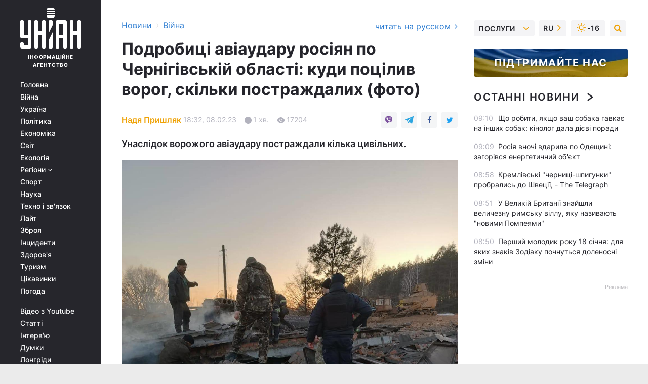

--- FILE ---
content_type: text/html; charset=UTF-8
request_url: https://www.unian.ua/war/obstril-chernigivskoji-oblasti-kudi-pociliv-vorog-skilki-postrazhdalih-12137781.html
body_size: 31641
content:
    <!doctype html><html lang="uk"><head><meta charset="utf-8"><meta name="viewport" content="width=device-width, initial-scale=1.0, maximum-scale=2"><title>Обстріл Чернігівської області - куди поцілив ворог, скільки постраждалих</title><meta name="description" content="Розкрито дуже важливі деталі ворожого авіаудару по Чернігівській області. Це варто прочитати й знати саме зараз. Не пропустіть найважливіше сьогодні."/><meta name="keywords" content="удар по чернігівщині, обстріл чернігівської області сьогодні, чернігівська область обстріли"/><meta name="theme-color" content="#28282d"><link rel="manifest" href="https://www.unian.ua/manifest.json"><link rel="shortcut icon" href="https://www.unian.ua/favicon.ico"/><meta property="fb:page_id" content="112821225446278"/><meta property="fb:app_id" content="1728296543975266"/><meta name="application-name" content="УНІАН"><meta name="apple-mobile-web-app-title" content="УНІАН"><meta name="apple-itunes-app" content="app-id=840099366, affiliate-data=ct=smartbannerunian"><link rel="mask-icon" href="https://www.unian.ua/images/safari-pinned-tab.svg" color="#28282d"><link rel="apple-touch-icon" href="https://www.unian.ua/images/apple-touch-icon.png"><link rel="apple-touch-icon" sizes="76x76" href="https://www.unian.ua/images/apple-touch-icon-76x76.png"><link rel="apple-touch-icon" sizes="120x120" href="https://www.unian.ua/images/apple-touch-icon-120x120.png"><link rel="apple-touch-icon" sizes="152x152" href="https://www.unian.ua/images/apple-touch-icon-152x152.png"><link rel="apple-touch-icon" sizes="180x180" href="https://www.unian.ua/images/apple-touch-icon-180x180.png"><link rel="preconnect" href="https://get.optad360.io/" crossorigin><link rel="preconnect" href="https://images.unian.net/" crossorigin><link rel="preconnect" href="https://membrana-cdn.media/" crossorigin><link rel="preconnect" href="https://www.googletagmanager.com/" crossorigin><link rel="preconnect" href="https://static.cloudflareinsights.com" crossorigin><link rel="preconnect" href="https://securepubads.g.doubleclick.net" crossorigin><link rel="preconnect" href="https://pagead2.googlesyndication.com/" crossorigin><link rel="dns-prefetch" href="https://i.ytimg.com/"><link rel="dns-prefetch" href="https://1plus1.video/"><link rel="dns-prefetch" href="https://ls.hit.gemius.pl"><link rel="dns-prefetch" href="https://jsc.idealmedia.io/"><link rel="dns-prefetch" href="https://gaua.hit.gemius.pl/"><link rel="dns-prefetch" href="https://cm.g.doubleclick.net/"><link rel="dns-prefetch" href="https://fonts.googleapis.com/"><link rel="dns-prefetch" href="https://ep2.adtrafficquality.google/"><link rel="dns-prefetch" href="https://ep1.adtrafficquality.google/"><meta property="og:image:width" content="620"><meta property="og:image:height" content="324"><meta property="og:image:type" content="image/jpeg"><meta property="og:url" content="https://www.unian.ua/war/obstril-chernigivskoji-oblasti-kudi-pociliv-vorog-skilki-postrazhdalih-12137781.html"/><meta property="og:title" content="Подробиці авіаудару росіян по Чернігівській області: куди поцілив ворог, скільки постраждалих (фото)"/><meta property="og:description" content="Унаслідок ворожого авіаудару постраждали кілька цивільних."/><meta property="og:type" content="article"/><meta property="og:image" content="https://images.unian.net/photos/2023_02/thumb_files/620_324_1675873597-1745.jpg?1"/><meta property="og:published_time" content="2023-02-08T18:32:00+02:00"><meta property="og:modified_time" content="2023-02-08T18:44:10+02:00"><meta property="og:tag" content="ДляГааги"><meta property="og:section" content="Війна"><meta property="og:author:first_name" content="Надя"><meta property="og:author:last_name" content="Пришляк"><meta name="twitter:card" content="summary_large_image"/><meta name="twitter:site" content="@unian"/><meta name="twitter:title" content="Подробиці авіаудару росіян по Чернігівській області: куди поцілив ворог, скільки постраждалих (фото)"/><meta name="twitter:description" content="Унаслідок ворожого авіаудару постраждали кілька цивільних."><meta name="twitter:creator" content="@unian"/><meta name="twitter:image" content="https://images.unian.net/photos/2023_02/thumb_files/1000_545_1675873597-1745.jpg?1"/><meta name="twitter:image:src" content="https://images.unian.net/photos/2023_02/thumb_files/1000_545_1675873597-1745.jpg?1"/><meta name="twitter:domain" content="www.unian.net"/><meta name="robots" content="index, follow, max-image-preview:large"><meta name="telegram:channel" content="@uniannet"><link rel="alternate" href="https://www.unian.ua/war/obstril-chernigivskoji-oblasti-kudi-pociliv-vorog-skilki-postrazhdalih-12137781.html"
                  hreflang="uk"><link rel="alternate" href="https://www.unian.net/war/obstrel-chernigovskoy-oblasti-kuda-popal-vrag-skolko-postradavshih-12137790.html"
                  hreflang="ru"><script>
        function loadVideoNts(url) {
            var script = document.createElement('script');
            script.async = true;
            script.src = url;
            document.head.appendChild(script);
        }
        function handleIntersection(entries, observer) {
            entries.forEach(function (entry) {
                if (entry.isIntersecting) {
                    var videoWrapper = entry.target;
                    observer.unobserve(videoWrapper);

                    window.notsyCmd = window.notsyCmd || [];
                    window.notsyCmd.push(function () {
                        window.notsyInit({
                            pageVersionAutodetect: true,
                            targeting: [['site_section', 'war']]
                        });
                    });

                    videoWrapper.setAttribute('data-loaded', 'true');
                    observer.disconnect(); // Припиняємо спостереження, коли блок був досягнутий

                    // Завантажуємо скрипт після досягнення блока
                    loadVideoNts('https://cdn.membrana.media/uni/ym.js');
                }
            });
        }

        var options = {
            root: null,
            rootMargin: '0px',
            threshold: 0.1
        };

        var observerMembr = new IntersectionObserver(handleIntersection, options);

        document.addEventListener('DOMContentLoaded', function () {
            var videoWrapper = document.querySelector('.nts-video-wrapper:not([data-loaded])');
            if (videoWrapper) {
                observerMembr.observe(videoWrapper);
            }
        });

    </script><link rel="alternate" href="https://www.unian.ua/war/obstril-chernigivskoji-oblasti-kudi-pociliv-vorog-skilki-postrazhdalih-12137781.html" hreflang="x-default"/><link href="https://www.unian.ua/war/obstril-chernigivskoji-oblasti-kudi-pociliv-vorog-skilki-postrazhdalih-novini-vtorgnennya-rosiji-v-ukrajinu-amp-12137781.html" rel="amphtml"><link rel="canonical" href="https://www.unian.ua/war/obstril-chernigivskoji-oblasti-kudi-pociliv-vorog-skilki-postrazhdalih-12137781.html"><link rel="preload" as="font" type="font/woff" crossorigin="anonymous" href="https://www.unian.ua/build/assets/fonts/Inter/Inter-Bold.woff"><link rel="preload" as="font" type="font/woff" crossorigin="anonymous" href="https://www.unian.ua/build/assets/fonts/Inter/Inter-Medium.woff"><link rel="preload" as="font" type="font/woff" crossorigin="anonymous" href="https://www.unian.ua/build/assets/fonts/Inter/Inter-Regular.woff"><link rel="preload" as="font" type="font/woff" crossorigin="anonymous" href="https://www.unian.ua/build/assets/fonts/Inter/Inter-SemiBold.woff"><style id="top"> *{margin:0;padding:0}body{font-size:14px;line-height:1.5}html{font-family:sans-serif;-ms-text-size-adjust:100%;-webkit-text-size-adjust:100%;-webkit-tap-highlight-color:rgba(0,0,0,0)}[class*=" icon-"],[class^=icon-],html{-webkit-font-smoothing:antialiased}a,img{border:none;outline:none}*{box-sizing:border-box;-webkit-box-sizing:border-box;-moz-box-sizing:border-box}@media (max-width:1184px){.nano-mob>.nano-content-mob{position:absolute;overflow:scroll;overflow-x:hidden;right:0;bottom:0}.nano-mob>.nano-content-mob::-webkit-scrollbar{display:none}.has-scrollbar>.nano-content-mob::-webkit-scrollbar{display:block}.nano-mob>.nano-pane{display:none!important;background:rgba(0,0,0,.25);position:absolute;width:10px;right:0;top:0;bottom:0;visibility:hidden;opacity:.01;-webkit-transition:.2s;-moz-transition:.2s;-o-transition:.2s;transition:.2s;border-radius:5px}.nano-mob>.nano-pane>.nano-slider{display:none;background:#444;position:relative;margin:0 1px;border-radius:3px}}@media (min-width:1185px){.nano-mob>.nano-content{-moz-appearance:none}.hidden-lg{display:none!important}.nano:not(.nano-mob)>.nano-content{position:absolute;overflow:auto;overflow-x:hidden;top:0;right:-12px!important;bottom:0;left:0}}.app-banner{padding:12px 26px 12px 16px;max-width:240px;height:320px;position:relative;margin:0 auto}.app-banner__title{font-weight:700;font-size:24px;line-height:28px;color:#efa205;margin-bottom:8px}.app-banner__text{font-weight:500;font-size:16px;line-height:20px;color:#fff}.app-banner__bottom{position:absolute;bottom:0;display:flex;justify-content:space-between;width:100%;left:0;padding:12px 16px}.app-banner__btn{height:36px;width:calc(50% - 4px);border:2px solid #efa205;border-radius:8px;text-align:center;line-height:30px}</style><link rel="stylesheet" href="https://www.unian.ua/build/post.25f14eadfe90cdfe026eadb8063872ef.css"><style>
        .nts-video {width: 100%; height: calc(100vw / 16 * 9); max-height: 270px; margin: 10px auto; }
        .nts-video-wrapper {max-width: 670px;background: #383842;padding: 8px 16px 16px;border-radius: 4px;margin : 16px 0;overflow: hidden}
        .nts-video-label svg{margin-right: 8px;}
        .nts-video-label {font-weight: 600;font-size: 16px;line-height: 24px;align-self: start;letter-spacing: 0.08em;text-transform: uppercase;color: #B2B2BD;flex-start;align-items: center;
            display: flex;}

        @media (min-width: 1024px) {
            .nts-video {height: 360px; max-height: 360px;    margin-bottom: unset;}
        }
        @media (max-width: 1200px) {


        }

    </style><script type="application/ld+json">{"@context":"https:\/\/schema.org","@type":"ProfilePage","mainEntity":{"@type":"Person","name":"Надя Пришляк","description":"Закінчила факультет журналістики Львівського державного університету імені Івана Франка. Почала працювати в газетах на Прикарпатті, потім - у Києві.  Згодом доєдналась до команди УНІАН. Працювала урядовим кореспондентом, дописувала і в економічні друковані видання. Вже близько 20 років - парламентський кореспондент. За її \"каденції\" змінилося кілька скликань парламентів та чимало ще голів Верховної Ради України - Володимир Литвин, Олександр Мороз, Арсеній Яценюк, Володимир Рибак, Олександр Турчинов, Володимир Гройсман, Андрій Парубій, тепер - Дмитро Разумков. У роботі з політиками завжди виходить із розуміння, що вони намагаються використати журналістів задля власного піару, а кореспондентам потрібна об’єктивна інформація.","email":"n.pryshliak@unian.net","image":"https:\/\/images.unian.net\/photos\/2020_10\/thumb_files\/300_300_1602512554-2688.png","jobTitle":"Кореспондент УНІАН","sameAs":["https:\/\/www.unian.net\/editor\/nadya-prishlyak","https:\/\/twitter.com\/nadina5111966"],"url":"https:\/\/www.unian.ua\/editor\/nadya-prishlyak"}}</script><script type="application/ld+json">{"@context":"https:\/\/schema.org","@type":"NewsArticle","headline":"Подробиці авіаудару росіян по Чернігівській області: куди поцілив ворог, скільки постраждалих (фото)","description":"Унаслідок ворожого авіаудару постраждали кілька цивільних.","articleSection":"Війна","inLanguage":"uk","isAccessibleForFree":true,"datePublished":"2023-02-08T18:32:00+02:00","dateModified":"2023-02-08T18:44:10+02:00","mainEntityOfPage":{"@type":"WebPage","@id":"https:\/\/www.unian.ua\/war\/obstril-chernigivskoji-oblasti-kudi-pociliv-vorog-skilki-postrazhdalih-12137781.html"},"image":{"@type":"ImageObject","url":"https:\/\/images.unian.net\/photos\/2023_02\/thumb_files\/1200_0_1675873597-1745.jpg"},"publisher":{"@type":"Organization","name":"УНІАН","legalName":"Українське незалежне інформаційне агентство УНІАН","url":"https:\/\/www.unian.ua\/","sameAs":["https:\/\/www.facebook.com\/uniannet\/","https:\/\/www.facebook.com\/UNIAN.ua","https:\/\/www.facebook.com\/unian.ukraine","https:\/\/www.facebook.com\/pogoda.unian\/","https:\/\/www.facebook.com\/devichnikunian\/","https:\/\/www.facebook.com\/starsunian\/","https:\/\/x.com\/unian","https:\/\/t.me\/uniannet","https:\/\/invite.viber.com\/?g2=AQA%2Fnf2OzxyI50pG6plG5XH2%2FokWAnOf0dNcAMevia2uE9z%2FYouMau7DjYf%2B06f1&lang=ru","https:\/\/www.youtube.com\/@unian","https:\/\/www.youtube.com\/@unian_tv","https:\/\/uk.wikipedia.org\/wiki\/%D0%A3%D0%9D%D0%86%D0%90%D0%9D","https:\/\/ru.wikipedia.org\/wiki\/%D0%A3%D0%9D%D0%98%D0%90%D0%9D","https:\/\/www.linkedin.com\/company\/96838031\/"],"foundingDate":1993,"logo":{"@type":"ImageObject","url":"https:\/\/www.unian.ua\/images\/unian_schema.png","width":95,"height":60},"address":{"@type":"PostalAddress","streetAddress":"вул. Кирилівська 23","addressLocality":"Київ","postalCode":"01001","addressCountry":"UA"},"contactPoint":{"@type":"ContactPoint","email":"unian.headquoters@unian.net","telephone":"+38-044-498-07-60","contactType":"headquoters","areaServed":"UA","availableLanguage":["uk-UA","ru-UA","en-UA"]}},"author":{"@type":"Person","name":"Надя Пришляк","description":"Закінчила факультет журналістики Львівського державного університету імені Івана Франка. Почала працювати в газетах на Прикарпатті, потім - у Києві.  Згодом доєдналась до команди УНІАН. Працювала урядовим кореспондентом, дописувала і в економічні друковані видання. Вже близько 20 років - парламентський кореспондент. За її \"каденції\" змінилося кілька скликань парламентів та чимало ще голів Верховної Ради України - Володимир Литвин, Олександр Мороз, Арсеній Яценюк, Володимир Рибак, Олександр Турчинов, Володимир Гройсман, Андрій Парубій, тепер - Дмитро Разумков. У роботі з політиками завжди виходить із розуміння, що вони намагаються використати журналістів задля власного піару, а кореспондентам потрібна об’єктивна інформація.","email":"n.pryshliak@unian.net","image":"https:\/\/images.unian.net\/photos\/2020_10\/thumb_files\/300_300_1602512554-2688.png","jobTitle":"Кореспондент УНІАН","sameAs":["https:\/\/www.unian.net\/editor\/nadya-prishlyak","https:\/\/twitter.com\/nadina5111966"],"url":"https:\/\/www.unian.ua\/editor\/nadya-prishlyak"},"articleBody":"У Чернігівській області внаслідок ворожого авіаудару постраждали та госпіталізовані дві особи \/ фото t.me\/ok_pivnich1У середу, 8 лютого, Росія вдарила ракетами по Чернігівщині. Вже стало відомо, що постраждали дві особи.\r\n\r\nРосійські окупанти авіаракетами влучили в промислову будівлю в районі н.п.Семенівка, про це повідомляє Оперативне командування \"Північ\". \"Двох поранених цивільних доправили до медичних закладів. Ще троє, попередньо, залишаються під завалами\", - йдеться у повідомленні.\r\n\r\nНа місці \"прильоту\" працюють рятувальники.\r\n\r\nУ Чернігівській області внаслідок ворожого авіаудару постраждали та госпіталізовані дві особи \/ фото t.me\/ok_pivnich1\r\n\r\n\r\n\r\nОбстріл Чернігівської області сьогодні - що треба знати\r\n\r\nЯк повідомляв сьогодні УНІАН з посиланням на ОК \"Північ\", російська армія обстріляла з авіації прикордонний населений пункт на Чернігівщині.\r\n\r\nЗазначалося, що близько 15:45 спостерігали два реактивних літаки, які здійснили пуск двох ракет по території України, в район н.п. Семенівка. Тоді повідомлялося про одного пораненого цивільного.\r\n\r\nВарто зазначити, що вороги вже не раз обстрілювали прикордонні населені пункти Чернігівської області, зокрема, з мінометів.\r\n\r\nВас також можуть зацікавити новини:\r\n\r\n\nМета росіян - мертва зона: стало відомо про жахливу ситуацію на окупованій частині Херсонщини\n\r\n\tНа Донбасі партизани нашкодили росіянам на залізниці: Гайдай розкрив деталі та показав відео\n\r\n\tЗнищено дві російські \"пташки\": стало відомо про нові успіхи Сил оборони"}</script><script type="application/ld+json">{"@context":"https:\/\/schema.org","@type":"BreadcrumbList","itemListElement":[{"@type":"ListItem","position":1,"item":{"@id":"https:\/\/www.unian.ua\/","name":"Новини"}},{"@type":"ListItem","position":2,"item":{"@id":"https:\/\/www.unian.ua\/war","name":"Війна"}},{"@type":"ListItem","position":3,"item":{"@id":"https:\/\/www.unian.ua\/war\/obstril-chernigivskoji-oblasti-kudi-pociliv-vorog-skilki-postrazhdalih-12137781.html","name":"Подробиці авіаудару росіян по Чернігівській області: куди поцілив ворог, скільки постраждалих (фото)"}}]}</script><link rel="alternate" type="application/rss+xml" href="https://rss.unian.ua/site/gplay_119_ukr.rss"/><script type="application/ld+json">{"@context":"https:\/\/schema.org","@type":"SoftwareApplication","name":"УНІАН","operatingSystem":"iOS 13.0 or later","applicationCategory":"BusinessApplication","offers":{"@type":"Offer","price":"0","priceCurrency":"USD"}}</script><script type="application/ld+json">{"@context":"https:\/\/schema.org","@type":"SoftwareApplication","name":"УНІАН","operatingSystem":"ANDROID","applicationCategory":"BusinessApplication","offers":{"@type":"Offer","price":"0","priceCurrency":"USD"}}</script><script type="application/ld+json">{"@context":"https:\/\/schema.org","@type":"Organization","name":"УНІАН","legalName":"Українське незалежне інформаційне агентство УНІАН","url":"https:\/\/www.unian.ua\/","sameAs":["https:\/\/www.facebook.com\/uniannet\/","https:\/\/www.facebook.com\/UNIAN.ua","https:\/\/www.facebook.com\/unian.ukraine","https:\/\/www.facebook.com\/pogoda.unian\/","https:\/\/www.facebook.com\/devichnikunian\/","https:\/\/www.facebook.com\/starsunian\/","https:\/\/x.com\/unian","https:\/\/t.me\/uniannet","https:\/\/invite.viber.com\/?g2=AQA%2Fnf2OzxyI50pG6plG5XH2%2FokWAnOf0dNcAMevia2uE9z%2FYouMau7DjYf%2B06f1&lang=ru","https:\/\/www.youtube.com\/@unian","https:\/\/www.youtube.com\/@unian_tv","https:\/\/uk.wikipedia.org\/wiki\/%D0%A3%D0%9D%D0%86%D0%90%D0%9D","https:\/\/ru.wikipedia.org\/wiki\/%D0%A3%D0%9D%D0%98%D0%90%D0%9D","https:\/\/www.linkedin.com\/company\/96838031\/"],"foundingDate":1993,"logo":{"@type":"ImageObject","url":"https:\/\/www.unian.ua\/images\/unian_schema.png","width":95,"height":60},"address":{"@type":"PostalAddress","streetAddress":"вул. Кирилівська 23","addressLocality":"Київ","postalCode":"01001","addressCountry":"UA"},"contactPoint":{"@type":"ContactPoint","email":"unian.headquoters@unian.net","telephone":"+38-044-498-07-60","contactType":"headquoters","areaServed":"UA","availableLanguage":["uk-UA","ru-UA","en-UA"]}}</script><script type="application/ld+json">{"@context":"https:\/\/schema.org","@type":"NewsMediaOrganization","name":"УНІАН","legalName":"Українське незалежне інформаційне агентство УНІАН","url":"https:\/\/www.unian.ua\/","sameAs":["https:\/\/www.facebook.com\/uniannet\/","https:\/\/www.facebook.com\/UNIAN.ua","https:\/\/www.facebook.com\/unian.ukraine","https:\/\/www.facebook.com\/pogoda.unian\/","https:\/\/www.facebook.com\/devichnikunian\/","https:\/\/www.facebook.com\/starsunian\/","https:\/\/x.com\/unian","https:\/\/t.me\/uniannet","https:\/\/invite.viber.com\/?g2=AQA%2Fnf2OzxyI50pG6plG5XH2%2FokWAnOf0dNcAMevia2uE9z%2FYouMau7DjYf%2B06f1&lang=ru","https:\/\/www.youtube.com\/@unian","https:\/\/www.youtube.com\/@unian_tv","https:\/\/uk.wikipedia.org\/wiki\/%D0%A3%D0%9D%D0%86%D0%90%D0%9D","https:\/\/ru.wikipedia.org\/wiki\/%D0%A3%D0%9D%D0%98%D0%90%D0%9D","https:\/\/www.linkedin.com\/company\/96838031\/"],"foundingDate":1993,"logo":{"@type":"ImageObject","url":"https:\/\/www.unian.ua\/images\/unian_schema.png","width":95,"height":60},"address":{"@type":"PostalAddress","streetAddress":"вул. Кирилівська 23","addressLocality":"Київ","postalCode":"01001","addressCountry":"UA"},"contactPoint":{"@type":"ContactPoint","email":"unian.headquoters@unian.net","telephone":"+38-044-498-07-60","contactType":"headquoters","areaServed":"UA","availableLanguage":["uk-UA","ru-UA","en-UA"]}}</script><script type="application/ld+json">{"@context":"https:\/\/schema.org","@type":"WebSite","name":"Українське незалежне інформаційне агентство УНІАН","alternateName":"УНІАН","url":"https:\/\/www.unian.ua\/","potentialAction":{"@type":"SearchAction","target":"https:\/\/www.unian.ua\/search?q={search_term_string}","query-input":"required name=search_term_string"},"author":{"@type":"NewsMediaOrganization","name":"УНІАН","legalName":"Українське незалежне інформаційне агентство УНІАН","url":"https:\/\/www.unian.ua\/","sameAs":["https:\/\/www.facebook.com\/uniannet\/","https:\/\/www.facebook.com\/UNIAN.ua","https:\/\/www.facebook.com\/unian.ukraine","https:\/\/www.facebook.com\/pogoda.unian\/","https:\/\/www.facebook.com\/devichnikunian\/","https:\/\/www.facebook.com\/starsunian\/","https:\/\/x.com\/unian","https:\/\/t.me\/uniannet","https:\/\/invite.viber.com\/?g2=AQA%2Fnf2OzxyI50pG6plG5XH2%2FokWAnOf0dNcAMevia2uE9z%2FYouMau7DjYf%2B06f1&lang=ru","https:\/\/www.youtube.com\/@unian","https:\/\/www.youtube.com\/@unian_tv","https:\/\/uk.wikipedia.org\/wiki\/%D0%A3%D0%9D%D0%86%D0%90%D0%9D","https:\/\/ru.wikipedia.org\/wiki\/%D0%A3%D0%9D%D0%98%D0%90%D0%9D","https:\/\/www.linkedin.com\/company\/96838031\/"],"foundingDate":1993,"logo":{"@type":"ImageObject","url":"https:\/\/www.unian.ua\/images\/unian_schema.png","width":95,"height":60},"address":{"@type":"PostalAddress","streetAddress":"вул. Кирилівська 23","addressLocality":"Київ","postalCode":"01001","addressCountry":"UA"},"contactPoint":{"@type":"ContactPoint","email":"unian.headquoters@unian.net","telephone":"+38-044-498-07-60","contactType":"headquoters","areaServed":"UA","availableLanguage":["uk-UA","ru-UA","en-UA"]}},"creator":{"@type":"NewsMediaOrganization","name":"УНІАН","legalName":"Українське незалежне інформаційне агентство УНІАН","url":"https:\/\/www.unian.ua\/","sameAs":["https:\/\/www.facebook.com\/uniannet\/","https:\/\/www.facebook.com\/UNIAN.ua","https:\/\/www.facebook.com\/unian.ukraine","https:\/\/www.facebook.com\/pogoda.unian\/","https:\/\/www.facebook.com\/devichnikunian\/","https:\/\/www.facebook.com\/starsunian\/","https:\/\/x.com\/unian","https:\/\/t.me\/uniannet","https:\/\/invite.viber.com\/?g2=AQA%2Fnf2OzxyI50pG6plG5XH2%2FokWAnOf0dNcAMevia2uE9z%2FYouMau7DjYf%2B06f1&lang=ru","https:\/\/www.youtube.com\/@unian","https:\/\/www.youtube.com\/@unian_tv","https:\/\/uk.wikipedia.org\/wiki\/%D0%A3%D0%9D%D0%86%D0%90%D0%9D","https:\/\/ru.wikipedia.org\/wiki\/%D0%A3%D0%9D%D0%98%D0%90%D0%9D","https:\/\/www.linkedin.com\/company\/96838031\/"],"foundingDate":1993,"logo":{"@type":"ImageObject","url":"https:\/\/www.unian.ua\/images\/unian_schema.png","width":95,"height":60},"address":{"@type":"PostalAddress","streetAddress":"вул. Кирилівська 23","addressLocality":"Київ","postalCode":"01001","addressCountry":"UA"},"contactPoint":{"@type":"ContactPoint","email":"unian.headquoters@unian.net","telephone":"+38-044-498-07-60","contactType":"headquoters","areaServed":"UA","availableLanguage":["uk-UA","ru-UA","en-UA"]}},"publisher":{"@type":"NewsMediaOrganization","name":"УНІАН","legalName":"Українське незалежне інформаційне агентство УНІАН","url":"https:\/\/www.unian.ua\/","sameAs":["https:\/\/www.facebook.com\/uniannet\/","https:\/\/www.facebook.com\/UNIAN.ua","https:\/\/www.facebook.com\/unian.ukraine","https:\/\/www.facebook.com\/pogoda.unian\/","https:\/\/www.facebook.com\/devichnikunian\/","https:\/\/www.facebook.com\/starsunian\/","https:\/\/x.com\/unian","https:\/\/t.me\/uniannet","https:\/\/invite.viber.com\/?g2=AQA%2Fnf2OzxyI50pG6plG5XH2%2FokWAnOf0dNcAMevia2uE9z%2FYouMau7DjYf%2B06f1&lang=ru","https:\/\/www.youtube.com\/@unian","https:\/\/www.youtube.com\/@unian_tv","https:\/\/uk.wikipedia.org\/wiki\/%D0%A3%D0%9D%D0%86%D0%90%D0%9D","https:\/\/ru.wikipedia.org\/wiki\/%D0%A3%D0%9D%D0%98%D0%90%D0%9D","https:\/\/www.linkedin.com\/company\/96838031\/"],"foundingDate":1993,"logo":{"@type":"ImageObject","url":"https:\/\/www.unian.ua\/images\/unian_schema.png","width":95,"height":60},"address":{"@type":"PostalAddress","streetAddress":"вул. Кирилівська 23","addressLocality":"Київ","postalCode":"01001","addressCountry":"UA"},"contactPoint":{"@type":"ContactPoint","email":"unian.headquoters@unian.net","telephone":"+38-044-498-07-60","contactType":"headquoters","areaServed":"UA","availableLanguage":["uk-UA","ru-UA","en-UA"]}},"datePublished":"2026-01-18T09:23:32+02:00","dateModified":"2026-01-18T09:23:32+02:00","inLanguage":"uk"}</script><link href="https://www.googletagmanager.com/gtag/js?id=G-238PLP1PQZ" rel="preload" as="script"><script async src="https://www.googletagmanager.com/gtag/js?id=G-238PLP1PQZ"></script><script>window.dataLayer = window.dataLayer || [];function gtag(){dataLayer.push(arguments);}gtag('js', new Date());gtag('config', 'G-238PLP1PQZ');</script><script>(function(w,d,s,l,i){w[l]=w[l]||[];w[l].push({'gtm.start':new Date().getTime(),event:'gtm.js'});var f=d.getElementsByTagName(s)[0],j=d.createElement(s),dl=l!='dataLayer'?'&l='+l:'';j.async=true;j.src='https://www.googletagmanager.com/gtm.js?id='+i+dl;f.parentNode.insertBefore(j,f);})(window,document,'script','dataLayer','GTM-P2WFHTD');</script></head><body class="home" data-infinite-scroll=""><div id="page_content" class="container main-wrap" data-page="1" data-page-max="50"><div class="main-column row m-0"><div class="col-lg-2 col-sm-12 prl0"><div class="main-menu"><div class="main-menu__content nano"><div class="nano-content"><div class="inside-nano-content"><a href="javascript:void(0);" id="trigger" class="menu-trigger hidden-lg" aria-label="menu"></a><div class="main-menu__logo"><a href="https://www.unian.ua/"><img src="https://www.unian.ua/images/unian-logo.svg" alt="Інформаційне агентство" width="120" height="80"/><div class="main-menu__logo-text">Інформаційне агентство</div></a></div><div class="hidden-lg main-menu__search"><div class="header-search__toggle hidden-lg" style="width: 15px; height: 19px"><i class="fa fa-search"></i></div><form method="GET" action="https://www.unian.ua/search" class="header-search__form disactive"><div class="header-search__close hidden-lg">+</div><input type="text" name="q" aria-label="search" class="header-search__input" placeholder=" "/><input type="hidden" name="token" value="371596076"/><button type="submit" class="header-search__button" aria-label="search"><i class="fa fa-search"></i></button></form></div><nav class="main-menu__nav mp-menu nano nano-mob" id="mp-menu"><div class="main-menu__close hidden-lg">+</div><div class="nano-content nano-content-mob"><div class="mp-level main-menu__list"><ul><li class="main-menu__item"><a href="https://www.unian.ua/">Головна</a></li><li class="main-menu__item"><a href="https://www.unian.ua/war">Війна</a></li><li class="main-menu__item"><a href="https://www.unian.ua/society">Україна</a></li><li class="main-menu__item"><a href="https://www.unian.ua/politics">Політика</a></li><li class="main-menu__item"><a href="https://www.unian.ua/economics">Економіка</a></li><li class="main-menu__item"><a href="https://www.unian.ua/world">Світ</a></li><li class="main-menu__item"><a href="https://www.unian.ua/ecology">Екологія</a></li><li class="main-menu__item has-submenu"><a href="javascript:void(0);">Регіони <i class="fa fa-angle-down"></i></a><div class="sub-level main-menu__sub-list"><ul><li><a href="https://www.unian.ua/kyiv">Київ</a></li><li><a href="https://www.unian.ua/lvov">Львів</a></li><li><a href="https://www.unian.ua/dnepropetrovsk">Дніпро</a></li><li><a href="https://www.unian.ua/kharkiv">Харків</a></li><li><a href="https://www.unian.ua/odessa">Одеса</a></li></ul></div></li><li class="main-menu__item"><a href="https://sport.unian.ua/">Спорт</a></li><li class="main-menu__item"><a href="https://www.unian.ua/science">Наука</a></li><li class="main-menu__item"><a href="https://www.unian.ua/techno">Техно і зв&#039;язок</a></li><li class="main-menu__item"><a href="https://www.unian.ua/lite">Лайт</a></li><li class="main-menu__item"><a href="https://www.unian.ua/weapons">Зброя</a></li><li class="main-menu__item"><a href="https://www.unian.ua/incidents">Інциденти</a></li><li class="main-menu__item"><a href="https://www.unian.ua/health">Здоров&#039;я</a></li><li class="main-menu__item"><a href="https://www.unian.ua/tourism">Туризм</a></li><li class="main-menu__item"><a href="https://www.unian.ua/curiosities">Цікавинки</a></li><li class="main-menu__item"><a href="https://pogoda.unian.ua">Погода</a></li></ul></div><div class="main-menu__services main-menu__list"><ul><li class="main-menu__item"><a href="https://www.unian.ua/video-youtube">Відео з Youtube</a></li><li class="main-menu__item"><a href="https://www.unian.ua/detail/publications">Статті</a></li><li class="main-menu__item"><a href="https://www.unian.ua/detail/interviews">Інтерв&#039;ю</a></li><li class="main-menu__item"><a href="https://www.unian.ua/detail/opinions">Думки</a></li><li class="main-menu__item"><a href="https://www.unian.ua/longrids">Лонгріди</a></li><li class="main-menu__item hidden-lg"><a href="https://www.unian.ua/static/press/live">Пресцентр</a></li><li class="main-menu__item has-submenu hidden-lg"><a href="javascript:void(0);">Послуги<i class="fa fa-angle-down"></i></a><div class="sub-level main-menu__sub-list"><ul><li><a href="https://www.unian.ua/static/advertising/advert">Реклама на сайті</a></li><li><a href="https://www.unian.ua/static/press/about">Пресцентр</a></li><li><a href="https://photo.unian.ua/">Фотобанк</a></li><li><a href="https://www.unian.ua/static/monitoring/about">Моніторинг</a></li><li><a href="https://www.unian.ua/static/subscription/products">Передплата новин</a></li></ul></div></li></ul></div><div class="main-menu__services main-menu__list"><ul><li class="main-menu__item"><a href="https://www.unian.ua/news/archive">Архів</a></li><li class="main-menu__item "><a href="https://www.unian.ua/vacancy">Вакансії</a></li><li class="main-menu__item"><a href="https://www.unian.ua/static/contacts">Контакти</a></li></ul></div></div></nav></div></div></div><div id="M473096ScriptRootC1436947" class="ideal-story" data-attribute="https://jsc.idealmedia.io/u/n/unian.net.1436947.js"></div></div></div><div class="col-lg-10 col-sm-12"><div class=" hot-news--negative"  ></div><div  class="running-line--negative"></div><div class="content-column"
											><div id="block_left_column_content" class="left-column sm-w-100"
																					 data-ajax-url="https://www.unian.ua/war/obstril-chernigivskoji-oblasti-kudi-pociliv-vorog-skilki-postrazhdalih-12137781.html"
																	><div class=" infinity-item"
         data-url="https://www.unian.ua/war/obstril-chernigivskoji-oblasti-kudi-pociliv-vorog-skilki-postrazhdalih-12137781.html"
         data-title="Обстріл Чернігівської області - куди поцілив ворог, скільки постраждалих"
         data-io-article-url="https://www.unian.ua/war/obstril-chernigivskoji-oblasti-kudi-pociliv-vorog-skilki-postrazhdalih-12137781.html"
         data-prev-url="https://www.unian.ua/war"
    ><div class="article "><div class="top-bredcr "><div class="breadcrumbs"><ol vocab="https://schema.org/" typeof="BreadcrumbList"><li property="itemListElement" typeof="ListItem"><a property="item" typeof="WebPage"
               href="/detail/all_news"><span
                        property="name">  Новини</span></a><meta property="position" content="1"></li><li><span>›</span></li><li property="itemListElement" typeof="ListItem"><a property="item" typeof="WebPage"
                   href="https://www.unian.ua/war"><span
                            property="name">  Війна</span></a><meta property="position" content="2"></li></ol></div><a href="https://www.unian.net/war/obstrel-chernigovskoy-oblasti-kuda-popal-vrag-skolko-postradavshih-12137790.html" rel="alternate" hreflang="ru" class="other-lang ">
                                   читать на русском
                                                                <i class="fa fa-angle-right"></i></a></div><h1>Подробиці авіаудару росіян по Чернігівській області: куди поцілив ворог, скільки постраждалих (фото)</h1><div class="article__info    "><div><p class="article__author--bottom    "><a href="https://www.unian.ua/editor/nadya-prishlyak" class="article__author-name">
                                                                                                                                        Надя Пришляк
                                                            </a></p><div class="article__info-item time ">18:32, 08.02.23</div><span class="article__info-item comments"><i class="unian-read"></i>
                                1 хв.
                            </span><span class="article__info-item views"><i class="unian-eye"></i><span id="js-views-12137781"></span><script>
    function CreateRequest() {
        var Request = false;

        if (window.XMLHttpRequest) {
            //Gecko-совместимые браузеры, Safari, Konqueror
            Request = new XMLHttpRequest();
        } else if (window.ActiveXObject) {
            //Internet explorer
            try {
                Request = new ActiveXObject("Microsoft.XMLHTTP");
            } catch (CatchException) {
                Request = new ActiveXObject("Msxml2.XMLHTTP");
            }
        }

        if (!Request) {
            return null;
        }

        return Request;
    }

    /*
        Функция посылки запроса к файлу на сервере
        r_method  - тип запроса: GET или POST
        r_path    - путь к файлу
        r_args    - аргументы вида a=1&b=2&c=3...
        r_handler - функция-обработчик ответа от сервера
    */
    function SendRequest(r_method, r_path, r_args, r_handler) {
        //Создаём запрос
        var Request = CreateRequest();

        //Проверяем существование запроса еще раз
        if (!Request) {
            return;
        }

        //Назначаем пользовательский обработчик
        Request.onreadystatechange = function() {
            //Если обмен данными завершен
            if (Request.readyState == 4) {
                if (Request.status == 200) {
                    //Передаем управление обработчику пользователя
                    r_handler(Request);
                }
            }
        }

        //Проверяем, если требуется сделать GET-запрос
        if (r_method.toLowerCase() == "get" && r_args.length > 0)
            r_path += "?" + r_args;

        //Инициализируем соединение
        Request.open(r_method, r_path, true);

        if (r_method.toLowerCase() == "post") {
            //Если это POST-запрос

            //Устанавливаем заголовок
            Request.setRequestHeader("Content-Type","application/x-www-form-urlencoded; charset=utf-8");
            //Посылаем запрос
            Request.send(r_args);
        } else {
            //Если это GET-запрос
            Request.responseType = 'json';
            //Посылаем нуль-запрос
            Request.send(null);
        }
    }

    //Создаем функцию обработчик
    var Handler = function(Request) {
        document.getElementById("js-views-12137781").innerHTML = ' ' + Request.response.views;
    }

    //Отправляем запрос
    SendRequest("GET", '/ajax/views/12137781', "", Handler);
</script></span></div><div class="article-shares " data-url="https://www.unian.ua/war/obstril-chernigivskoji-oblasti-kudi-pociliv-vorog-skilki-postrazhdalih-12137781.html"><div class="social-likes"><a href="viber://forward?text=https://www.unian.ua/war/obstril-chernigivskoji-oblasti-kudi-pociliv-vorog-skilki-postrazhdalih-12137781.html" class="vb" rel="nofollow noopener"><i class="unian-viber"></i></a><a href="https://telegram.me/share/url?url=https://www.unian.ua/war/obstril-chernigivskoji-oblasti-kudi-pociliv-vorog-skilki-postrazhdalih-12137781.html" class="tg" rel="nofollow noopener"><i class="unian-telegramm"></i></a><a href="https://www.facebook.com/sharer.php?u=https://www.unian.ua/war/obstril-chernigivskoji-oblasti-kudi-pociliv-vorog-skilki-postrazhdalih-12137781.html" class="fb" rel="nofollow noopener"><i class="fa fa-facebook"></i></a><a href="https://twitter.com/share?&url=https://www.unian.ua/war/obstril-chernigivskoji-oblasti-kudi-pociliv-vorog-skilki-postrazhdalih-12137781.html&text=Подробиці авіаудару росіян по Чернігівській області: куди поцілив ворог, скільки постраждалих (фото)" class="tw" rel="nofollow noopener"><i class="fa fa-twitter"></i></a></div></div></div><p class="article__like-h2">Унаслідок ворожого авіаудару постраждали кілька цивільних.</p><div class="article-text  "><figure class="photo_block"><img alt="У Чернігівській області внаслідок ворожого авіаудару постраждали та госпіталізовані дві особи / фото t.me/ok_pivnich1" src="[data-uri]" title="У Чернігівській області внаслідок ворожого авіаудару постраждали та госпіталізовані дві особи / фото t.me/ok_pivnich1" data-src="https://images.unian.net/photos/2023_02/1675873597-1745.jpg?r=417126" class="lazy"><figcaption class="subscribe_photo_text">У Чернігівській області внаслідок ворожого авіаудару постраждали та госпіталізовані дві особи / фото t.me/ok_pivnich1</figcaption></figure><p>У середу, 8 лютого, Росія вдарила ракетами по Чернігівщині. Вже стало відомо, що постраждали дві особи.</p><p>Російські окупанти авіаракетами влучили в промислову будівлю в районі н.п.Семенівка, про це повідомляє Оперативне командування "Північ". "Двох поранених цивільних доправили до медичних закладів. Ще троє, попередньо, залишаються під завалами", - йдеться у повідомленні.</p><p>На місці "прильоту" працюють рятувальники.</p><div><div class="nts-video-wrapper"><div class="nts-video-label"><svg xmlns="http://www.w3.org/2000/svg" width="24" height="24" viewbox="0 0 24 24" fill="none"><path d="M17 12L9 16L9 8L17 12Z" fill="#B2B2BD"></path><rect x="0.5" y="0.5" width="23" height="23" rx="11.5" stroke="#B2B2BD"></rect></svg>Відео дня</div><div class="nts-video UNI_VIDEO"></div></div></div><figure class="photo_block"><img alt="У Чернігівській області внаслідок ворожого авіаудару постраждали та госпіталізовані дві особи / фото t.me/ok_pivnich1" data-height="800" data-width="1200" src="[data-uri]" title="У Чернігівській області внаслідок ворожого авіаудару постраждали та госпіталізовані дві особи / фото t.me/ok_pivnich1" width="774" height="516" data-src="https://images.unian.net/photos/2023_02/1675873663-1901.png?r=725472" class="lazy"><figcaption class="subscribe_photo_text">У Чернігівській області внаслідок ворожого авіаудару постраждали та госпіталізовані дві особи / фото t.me/ok_pivnich1</figcaption></figure><div><div class="read-also-slider"><div class="read-also-slider__title">Читайте також:</div><div class="   owl-carousel owl-theme  "><div class="read-also-slider__item item read-also-slider__item--half "><a href="https://www.unian.ua/war/viyna-v-ukrajini-ostanni-novini-viyskoviy-ekspert-rozpoviv-yak-u-rosiji-formuyut-elitni-pidrozdili-12136215.html?utm_source=unian&amp;utm_medium=related_news&amp;utm_campaign=multi_related_news_in_post" class="read-also-slider__image" target="_blank"><img src="[data-uri]" alt="Експерт розповів, як у Росії формують елітні підрозділи" width="370" height="130" loading="lazy" data-src="https://images.unian.net/photos/2022_01/thumb_files/370_250_1643015126-5807.jpg" class="lazy"></a><div class="read-also-slider__info"><a href="https://www.unian.ua/war/viyna-v-ukrajini-ostanni-novini-viyskoviy-ekspert-rozpoviv-yak-u-rosiji-formuyut-elitni-pidrozdili-12136215.html?utm_source=unian&amp;utm_medium=related_news&amp;utm_campaign=multi_related_news_in_post" class=" read-also-slider__link" target="_blank">
                            Експерт розповів, як у Росії формують елітні підрозділи</a></div></div><div class="read-also-slider__item item read-also-slider__item--half "><a href="https://www.unian.ua/war/viyna-putina-proti-ukrajini-putinu-zagrozhuye-seryozna-problema-oleg-zhdanov-12136752.html?utm_source=unian&amp;utm_medium=related_news&amp;utm_campaign=multi_related_news_in_post" class="read-also-slider__image" target="_blank"><img src="[data-uri]" alt="Путіну загрожує серйозна проблема через війну в Україні: Жданов розповів про ситуацію в Кремлі (відео)" width="370" height="130" loading="lazy" data-src="https://images.unian.net/photos/2023_02/thumb_files/370_250_1675798275-4363.jpg" class="lazy"></a><div class="read-also-slider__info"><a href="https://www.unian.ua/war/viyna-putina-proti-ukrajini-putinu-zagrozhuye-seryozna-problema-oleg-zhdanov-12136752.html?utm_source=unian&amp;utm_medium=related_news&amp;utm_campaign=multi_related_news_in_post" class=" read-also-slider__link" target="_blank">
                            Путіну загрожує серйозна проблема через війну в Україні: Жданов розповів про ситуацію в Кремлі (відео)</a></div></div></div></div></div><p></p><h2>Обстріл Чернігівської області сьогодні - що треба знати</h2><p>Як повідомляв сьогодні УНІАН з посиланням на ОК "Північ", <a href="https://www.unian.ua/war/rf-vdarila-raketami-po-chernigivshchini-12137637.html" target="_blank">російська армія обстріляла з авіації прикордонний населений пункт на Чернігівщині</a>.</p><p>Зазначалося, що близько 15:45 спостерігали два реактивних літаки, які здійснили пуск двох ракет по території України, в район н.п. Семенівка. Тоді повідомлялося про одного пораненого цивільного.</p><p>Варто зазначити, що вороги вже не раз обстрілювали прикордонні населені пункти Чернігівської області, зокрема, з мінометів.</p><h2>Вас також можуть зацікавити новини:</h2><ul><li><a href="https://www.unian.ua/war/hersonska-oblast-novini-stalo-vidomo-pro-zhahlivu-situaciyu-na-okupovaniy-chastini-regionu-12136266.html?utm_source=unian&amp;utm_medium=read_more_news&amp;utm_campaign=read_more_news_in_post" target="_blank">Мета росіян - мертва зона: стало відомо про жахливу ситуацію на окупованій частині Херсонщини</a></li><li><a href="https://www.unian.ua/war/luganska-oblast-novini-sogodni-partizani-nashkodili-rosiyanam-na-zaliznici-gayday-rozkriv-detali-12136512.html?utm_source=unian&amp;utm_medium=read_more_news&amp;utm_campaign=read_more_news_in_post" target="_blank">На Донбасі партизани нашкодили росіянам на залізниці: Гайдай розкрив деталі та показав відео</a></li><li><a href="https://www.unian.ua/war/vtrati-rosiji-v-ukrajini-znishcheno-dvi-rosiyski-ptashki-zvedennya-genshtabu-zsu-12136614.html?utm_source=unian&amp;utm_medium=read_more_news&amp;utm_campaign=read_more_news_in_post" target="_blank">Знищено дві російські "пташки": стало відомо про нові успіхи Сил оборони</a></li></ul></div><div class="article__tags "><a href="https://www.unian.ua/tag/obstril" data-gtm-click data-gtm-action="Click"
                                       data-gtm-type="Tags" data-gtm-text="обстріл"
                                       class="article__tag  ">обстріл</a><a href="https://www.unian.ua/tag/aviaudar" data-gtm-click data-gtm-action="Click"
                                       data-gtm-type="Tags" data-gtm-text="авіаудар"
                                       class="article__tag  ">авіаудар</a><a href="https://www.unian.ua/tag/chernigivschina" data-gtm-click data-gtm-action="Click"
                                       data-gtm-type="Tags" data-gtm-text="Чернігівщина"
                                       class="article__tag  ">Чернігівщина</a><a href="https://www.unian.ua/tag/dlyagaagi" data-gtm-click data-gtm-action="Click"
                                       data-gtm-type="Tags" data-gtm-text="ДляГааги"
                                       class="article__tag  ">ДляГааги</a></div><a href="https://donate.unian.ua" class="support-post"><span class="support-post__text">Допоможіть проєкту</span><span class="support-post__btn">Підтримайте нас</span></a><div class="article-bottom  "><div class="social-btn-bottom"><a href="https://t.me/uniannet" class="social-btn-bottom__item tg"
       target="_blank" rel="nofollow noopener"><i class="unian-telegramm"></i><span>Читати УНІАН в Telegram</span></a><a href="https://news.google.com/publications/CAAiEKeda9dzr-QeWbkX0M5u7QoqFAgKIhCnnWvXc6_kHlm5F9DObu0K"
           target="_blank" rel="nofollow noopener" class="social-btn-bottom__item gn"><svg xmlns="http://www.w3.org/2000/svg" width="35" height="16" viewBox="0 0 35 16" fill="none"><path d="M30.5 5H20.5V3H30.5V5Z" fill="#2D7DD2"/><path d="M32.5 13H20.5V11H32.5V13Z" fill="#2D7DD2"/><path d="M34.5 9H20.5V7H34.5V9Z" fill="#2D7DD2"/><path d="M8.5 7V10H13.5C13.1358 11.8314 11.073 12.8324 8.67477 12.8324C5.99926 12.8324 3.82975 10.6177 3.82975 7.9991C3.82975 5.3805 5.99926 3.16579 8.67477 3.16579C9.87984 3.16579 10.9587 3.57148 11.8105 4.36584V4.36763L14.1429 2.08485C12.7265 0.792568 10.879 0 8.67385 0C4.16007 0 0.5 3.58133 0.5 8C0.5 12.4187 4.15916 16 8.67385 16C13.3944 16 16.5 12.7518 16.5 8.1818C16.5 7.6579 16.5 7.4 16.5 7H8.5Z" fill="#2D7DD2"/></svg><span>УНІАН в Google News</span></a></div></div><div class="partner-news margin-top-20"     style="height: 520px"  ><div class="title-without-border black">
    Новини партнерів
</div><div class="  article-bottom-gallery-slider"><iframe data-src="/content/li-987-ukr.html" style="width:100%" loading="lazy" class="partners-iframe"
                height="470" frameborder="0" scrolling="no" title="partners news"></iframe></div></div></div></div></div><div id="block_right_column_content" class="right-column newsfeed  d-none d-md-block"

																							><div class="tools"><div class="dropdown tools__dropdown tools__item"><a href="javascript:void(0);" class="dropdown-toggle">
            Послуги
            <i class="fa fa-angle-down"></i></a><div class="dropdown-menu"><a class="dropdown__item" href="https://www.unian.ua/static/advertising/advert">Реклама</a><a class="dropdown__item" href="https://www.unian.ua/static/press/about">Пресцентр</a><a class="dropdown__item" href="https://photo.unian.ua/">Фотобанк</a><a class="dropdown__item" href="https://www.unian.ua/static/monitoring/about">Моніторинг</a></div></div><div class="tools__item"><a href="https://www.unian.net/war/obstrel-chernigovskoy-oblasti-kuda-popal-vrag-skolko-postradavshih-12137790.html" class="tools__link"><span>
                                     RU
                             </span><i class="fa fa-angle-right"></i></a></div><div class="tools__item" style="width: 69px; justify-content: center"><a               href="https://pogoda.unian.ua"
              class="tools__link" id="unian_weather_widget"><i class="fa fa-sun-o mr-1"></i><div></div></a></div><div class="tools__item tools-search"><div class="tools-search__toggle"><i class="fa fa-search"></i></div><form method="GET" action="https://www.unian.ua/search" class="tools-search__form"><input type="text" name="q" aria-label="search" class="tools-search__input" placeholder=" " maxlength="20"/><input type="hidden" name="token" value="1938860140"/><button type="submit" class="tools-search__button" aria-label="search"><i class="fa fa-search"></i></button></form></div></div><a href="https://donate.unian.ua  " class="support-unian">
            Підтримайте нас
        </a><!-- Block all_news start --><div  data-vr-zone="all_right_news" class="block-base ajax-block-container"><section class="newsfeed-column"><a href="https://www.unian.ua/detail/all_news" class="title-bordered">
        

                                                                                Останні новини
                                                            <i class="unian-arrow-more"></i></a><div
                                             data-block-ajax-url="https://www.unian.ua/ajax/all_news?page_route=news_post_new"
                data-ajax-page="1"
                data-ajax-limit="75"
                data-counter=""
                    ><ul class="newsfeed__list "><li class="newsfeed__item"><span class="newsfeed__time">09:10</span><h3 class="newsfeed__link"><a href="https://www.unian.ua/curiosities/sobaka-gavkaye-na-inshih-sobak-shcho-robiti-yak-viduchiti-13258083.html"  data-vr-contentbox="news_0">Що робити, якщо ваш собака гавкає на інших собак: кінолог дала дієві поради</a></h3></li><li class="newsfeed__item"><span class="newsfeed__time">09:09</span><h3 class="newsfeed__link"><a href="https://www.unian.ua/war/odeska-oblast-rosiya-vnochi-vdarila-po-energetichnomu-ob-yektu-novini-odesi-13258686.html"  data-vr-contentbox="news_1">Росія вночі вдарила по Одещині: загорівся енергетичний об'єкт</a></h3></li><li class="newsfeed__item"><span class="newsfeed__time">08:58</span><h3 class="newsfeed__link"><a href="https://www.unian.ua/world/kremlivski-chernici-shpigunki-probralis-do-shveciji-the-telegraph-13258680.html"  data-vr-contentbox="news_2">Кремлівські "черниці-шпигунки" пробрались до Швеції, - The Telegraph</a></h3></li><li class="newsfeed__item"><span class="newsfeed__time">08:51</span><h3 class="newsfeed__link"><a href="https://www.unian.ua/curiosities/rimska-imperiya-v-uelsi-znayshli-zalishki-velicheznoji-davnoji-villi-13258632.html"  data-vr-contentbox="news_3">У Великій Британії знайшли величезну римську віллу, яку називають "новими Помпеями"</a></h3></li><li class="newsfeed__item"><span class="newsfeed__time">08:50</span><h3 class="newsfeed__link"><a href="https://www.unian.ua/lite/astrology/koli-molodiy-misyac-bude-u-sichni-2026-roku-tochniy-chas-i-poradi-astrologa-marini-skadi-13256628.html"  data-vr-contentbox="news_4">Перший молодик року 18 січня: для яких знаків Зодіаку почнуться доленосні зміни</a></h3></li><li class="newsfeed__banner banner-fb"><span class="newsfeed__ad">Реклама</span><div class="bnr-block__bnr" style="height: 600px; overflow:hidden;"><!-- Banner UDF1 () start. --><div data-banner="[https://images.unian.net/photos/2021_04/1619793683-7224.png]" data-banner-link="[https://www.unian.net/pogoda/]" data-ad="/82479101/Unian.ua_/UDF1_300x600" data-type="bnr" data-size="[[300, 600]]"></div><ins class="staticpubads89354" data-sizes-desktop="300x600" data-slot="14" data-type_oa="GDF1"></ins><!-- Banner UDF1 () end. --></div></li><li class="newsfeed__item"><span class="newsfeed__time">08:20</span><h3 class="newsfeed__link"><a href="https://www.unian.ua/lite/astrology/goroskop-na-zavtra-za-kartami-taro-telcyam-rozcharuvannya-divam-ne-panikuvati-13257798.html"  data-vr-contentbox="news_5">Гороскоп на 18 січня за картами Таро: Тельцям - розчарування, Дівам - не панікувати</a></h3></li><li class="newsfeed__item strong"><span class="newsfeed__time">08:19</span><h3 class="newsfeed__link"><a href="https://www.unian.ua/world/tramp-prezident-ssha-hoche-po-milyardu-dolariv-iz-krajini-za-postiyne-slenstvo-u-radi-miru-13258668.html"  data-vr-contentbox="news_6">Трамп формує Раду миру: за постійне членство хоче мільярд доларів із країни, - Bloomberg</a></h3></li><li class="newsfeed__item"><span class="newsfeed__time">08:19</span><h3 class="newsfeed__link"><a href="https://www.unian.ua/economics/finance/kurs-dolara-v-ukrajini-skilki-koshtuye-kupiti-100-dolariv-v-grivnyah-prognoz-do-25-sichnya-13258605.html"  data-vr-contentbox="news_7">Скільки коштує купити 100 доларів в Україні: прогноз банкіра до 25 січня</a></h3></li><li class="newsfeed__item strong"><span class="newsfeed__time">08:15</span><h3 class="newsfeed__link"><a href="https://www.unian.ua/pogoda/news/pogoda-18-sichnya-zima-v-ukrajini-i-ne-dumaye-slabshati-13258209.html"  data-vr-contentbox="news_8">Морози тривають: 18 січня зима в Україні і не думає слабшати</a></h3></li><li class="newsfeed__item"><span class="newsfeed__time">08:10</span><h3 class="newsfeed__link"><a href="https://www.unian.ua/lite/astrology/goroskop-na-zavtra-dlya-vsih-znakiv-rakam-navantazhennya-strilcyam-unikati-pomilok-13257792.html"  data-vr-contentbox="news_9">Гороскоп на 18 січня: Ракам - навантаження, Стрільцям - уникати помилок</a></h3></li><li class="newsfeed__item"><span class="newsfeed__time">08:00</span><h3 class="newsfeed__link"><a href="https://www.unian.ua/recipes/holiday-menus/golodna-kutya-recept-tradiciynoji-ukrajinskoji-stravi-na-drugiy-svyatvechir-13245663.html"  data-vr-contentbox="news_10">Кутья на Водохреще: чому її називають "голодною" і як готувати за традицією</a></h3></li><li class="newsfeed__item"><span class="newsfeed__time">08:00</span><h3 class="newsfeed__link"><a href="https://www.unian.ua/lite/holidays/koli-nabirati-vodu-na-vodohreshchu-pam-yatka-dlya-viruyuchih-11666104.html"  data-vr-contentbox="news_11">Коли правильно набирати водохресну воду і що з нею робити гріх: пояснює священник</a></h3></li><li class="newsfeed__item"><span class="newsfeed__time">07:57</span><h3 class="newsfeed__link"><a href="https://www.unian.ua/science/vcheni-vpershe-pobachili-prihovane-zhittya-soncya-zemli-dovelosya-za-ce-dorogo-zaplatiti-13258590.html"  data-vr-contentbox="news_12">Вчені вперше побачили "приховане життя" Сонця: Землі довелося за це "дорого заплатити"</a></h3></li><li class="newsfeed__item"><span class="newsfeed__time">07:55</span><h3 class="newsfeed__link"><a href="https://www.unian.ua/lite/advice/kak-otmyt-prigorevshuyu-kastryulyu-poleznye-layfhaki-dlya-hozyaek-13258395.html"  data-vr-contentbox="news_13">Багаторічний чорний нагар на каструлі відпаде за 5 хвилин: що потрібно зробити</a></h3></li><li class="newsfeed__item strong"><span class="newsfeed__time">07:35</span><h3 class="newsfeed__link"><a href="https://www.unian.ua/world/grenlandiya-kallas-vidreaguvala-na-ultimatum-trampa-yevropi-13258662.html"  data-vr-contentbox="news_14">Росія потирає руки: Каллас відреагувала на ультиматум Трампа щодо Гренландії</a></h3></li><li class="newsfeed__item"><span class="newsfeed__time">07:30</span><h3 class="newsfeed__link"><a href="https://www.unian.ua/society/mnozhinne-gromadyanstvo-ukrajina-zakon-vzhe-nabuv-chinnosti-shcho-ce-oznachaye-13258464.html"  data-vr-contentbox="news_15">В Україні дозволили множинне громадянство: хто тепер зможе мати два паспорти</a></h3></li><li class="newsfeed__item"><span class="newsfeed__time">07:30</span><h3 class="newsfeed__link"><a href="https://www.unian.ua/lite/holidays/vodohresniy-svyatvechir-zaboroni-tradiciji-13245570.html"  data-vr-contentbox="news_16">Водохресний святвечір 2026: як українцям відзначити свято і чого не варто робити</a></h3></li><li class="newsfeed__item"><span class="newsfeed__time">07:10</span><h3 class="newsfeed__link"><a href="https://www.unian.ua/pogoda/news/magnitni-buri-naskilki-silno-bude-shtormiti-18-sichnya-13258269.html"  data-vr-contentbox="news_17">Тиждень завершиться магнітною бурею: наскільки сильно штормитиме 18 січня</a></h3></li><li class="newsfeed__item"><span class="newsfeed__time">06:48</span><h3 class="newsfeed__link"><a href="https://www.unian.ua/curiosities/lte440-ssha-uslid-za-kitayem-rozroblyayut-specialniy-godinnik-dlya-misyacya-13258563.html"  data-vr-contentbox="news_18">Китай обігнав США у створенні стандарту часу для розробки космічних годинників</a></h3></li><li class="newsfeed__item"><span class="newsfeed__time">06:00</span><h3 class="newsfeed__link"><a href="https://www.unian.ua/lite/holidays/yake-sogodni-cerkovne-svyato-18-sichnya-2026-roku-zaboroni-ta-prikmeti-dnya-13258200.html"  data-vr-contentbox="news_19">18 січня: церковне свято сьогодні, як за давнім звичаєм закликати тепло в дім</a></h3></li><li class="newsfeed__item"><span class="newsfeed__time">05:45</span><h3 class="newsfeed__link"><a href="https://www.unian.ua/curiosities/ssha-proti-iranu-chi-zdatni-iranski-litaki-konkuruvati-z-amerikanskimi-vinishchuvachami-13258539.html"  data-vr-contentbox="news_20">США проти Ірану: чи здатні іранські літаки конкурувати з американськими винищувачами</a></h3></li><li class="newsfeed__item"><span class="newsfeed__time">05:40</span><h3 class="newsfeed__link"><a href="https://www.unian.ua/science/te-yak-vi-gotuyete-jizhu-mozhe-nashkoditi-zdorov-yu-i-mova-ne-pro-smazhene-chi-zhirne-vcheni-13258515.html"  data-vr-contentbox="news_21">Те, як ви готуєте їжу, може нашкодити здоров'ю, і мова не про смажене чи жирне, - вчені</a></h3></li><li class="newsfeed__item"><span class="newsfeed__time">05:00</span><h3 class="newsfeed__link"><a href="https://www.unian.ua/lite/holidays/kakoy-segodnya-prazdnik-18-yanvarya-2026-primety-tradicii-zaprety-13256556.html"  data-vr-contentbox="news_22">Яке свято відзначають українці 18 січня: суворо заборонено робити три речі</a></h3></li><li class="newsfeed__item"><span class="newsfeed__time">04:59</span><h3 class="newsfeed__link"><a href="https://www.unian.ua/curiosities/shcho-govorit-data-narodzhennya-pro-lyudinu-shcho-naspravdi-govoryat-vam-vashi-sni-13258542.html"  data-vr-contentbox="news_23">Про що говорять ваші сни в 2026 році: дізнайтеся значення за датою народження</a></h3></li><li class="newsfeed__item"><span class="newsfeed__time">04:07</span><h3 class="newsfeed__link"><a href="https://www.unian.ua/curiosities/shcho-robiti-yakshcho-rechi-pislya-prannya-smerdyat-vogkistyu-5-rishen-13258494.html"  data-vr-contentbox="news_24">Чому білизна пахне вогкістю після прання: 5 головних причин та їх вирішення</a></h3></li><li class="newsfeed__banner"><span class="newsfeed__ad">Реклама</span><div class="banner-container" style="height: 250px; overflow: hidden; margin-bottom: 20px;"><!-- Banner UDF2 () start. --><div data-ad="/82479101/Unian.ua_/UDF2_300x250" data-type="bnr" data-size="[[300, 250]]"></div><ins class="staticpubads89354" data-sizes-desktop="300x250,250x250,200x200" data-slot="26" data-type_oa="UDF2"></ins><!-- Banner UDF2 () end. --></div></li><li class="newsfeed__item"><span class="newsfeed__time">03:37</span><h3 class="newsfeed__link"><a href="https://sport.unian.ua/football/dzhanni-infantino-zarplata-ochilnika-fifa-zrosla-vchetvero-13258557.html"  data-vr-contentbox="news_25">Зарплата очільника ФІФА зросла вчетверо: скільки заробляє Інфантіно</a></h3></li><li class="newsfeed__item"><span class="newsfeed__time">03:15</span><h3 class="newsfeed__link"><a href="https://www.unian.ua/techno/gadgets/chi-mozhna-ochistiti-kesh-na-televizori-cyu-proceduru-potribno-provoditi-raz-na-misyac-13258473.html"  data-vr-contentbox="news_26">Як очистити кеш на телевізорі (і назавжди позбавитися від зависань)</a></h3></li><li class="newsfeed__item"><span class="newsfeed__time">02:01</span><h3 class="newsfeed__link"><a href="https://www.unian.ua/curiosities/britanska-vanga-zrobila-nespodivane-peredbachennya-pro-princa-garri-takogo-nihto-ne-ochikuvav-13258476.html"  data-vr-contentbox="news_27">Британська "Ванга" зробила несподіване передбачення про принца Гаррі: такого ніхто не очікував</a></h3></li><li class="newsfeed__item"><span class="newsfeed__time">01:59</span><h3 class="newsfeed__link"><a href="https://www.unian.ua/war/harkiv-novini-rosiyani-udarili-po-privatnomu-budinku-ye-zhertvi-novini-harkova-13258650.html"  data-vr-contentbox="news_28">У Харкові росіяни вдарили "Шахедом" по приватному будинку: перші подробиці</a></h3></li><li class="newsfeed__item strong"><span class="newsfeed__time">01:38</span><h3 class="newsfeed__link"><a href="https://www.unian.ua/world/yes-sklikaye-ekstrene-zasidannya-posliv-na-tli-situaciji-dovkola-grenlandiji-ta-mit-trampa-reuters-13258644.html"  data-vr-contentbox="news_29">ЄС скликає екстрене засідання послів на тлі ситуації довкола Гренландії та мит Трампа, - Reuters</a></h3></li><li class="newsfeed__item"><span class="newsfeed__time">01:11</span><h3 class="newsfeed__link"><a href="https://www.unian.ua/curiosities/yak-smachno-prigotuvati-brokoli-recept-za-10-hvilin-13258419.html"  data-vr-contentbox="news_30">Ваша родина полюбить цей овоч: ідеальний рецепт хрусткої броколі з сиром за 10 хвилин</a></h3></li><li class="newsfeed__item"><span class="newsfeed__time">01:08</span><h3 class="newsfeed__link"><a href="https://www.unian.ua/war/okupanti-opinilisya-pered-viborom-ekspert-ociniv-stanovishche-voroga-na-fronti-13258638.html"  data-vr-contentbox="news_31">Окупанти опинилися перед вибором: експерт оцінив становище ворога на фронті</a></h3></li><li class="newsfeed__item"><span class="newsfeed__time">00:36</span><h3 class="newsfeed__link"><a href="https://www.unian.ua/world/tramp-vviv-mita-cherez-grenlandiyu-yevropa-gotuye-svoyu-vidpovid-13258623.html"  data-vr-contentbox="news_32">Торгова "базука" для Трампа: ЄС "помститься" за мита США в суперечці за Гренландію, - Politico</a></h3></li><li class="newsfeed__item"><span class="newsfeed__time">00:21</span><h3 class="newsfeed__link"><a href="https://www.unian.ua/war/sumi-novini-okupanti-vdarili-bombami-po-peredmistyu-ye-postrazhdali-13258620.html"  data-vr-contentbox="news_33">РФ вгатила бомбами по передмістю Сум: постраждала дитина, люди залишилися без світла й газу</a></h3></li><li class="newsfeed__item"><span class="newsfeed__time">00:07</span><h3 class="newsfeed__link"><a href="https://www.unian.ua/curiosities/sotni-zmiy-prokinulisya-sered-zimi-shcho-voni-peredbachili-13258389.html"  data-vr-contentbox="news_34">Сотні змій прокинулися серед зими: вони відчули смертоносний землетрус</a></h3></li><li class="newsfeed__item"><span class="newsfeed__time">00:05</span><h3 class="newsfeed__link"><a href="https://www.unian.ua/science/poloti-na-misyac-startuye-zbirka-raketi-nasa-yaka-dostavit-lyudey-na-orbitu-misyacya-13258614.html"  data-vr-contentbox="news_35">Стартував важливий етап місії "Артеміда II", яка відправить людей на орбіту Місяця</a></h3></li><li class="newsfeed__date"><a href="https://www.unian.ua/news/archive/20260117">17 січня, субота</a></li><li class="newsfeed__item"><span class="newsfeed__time">23:58</span><h3 class="newsfeed__link"><a href="https://www.unian.ua/world/tramp-grenlandiya-mayk-dzhonson-vidpoviv-chi-mozhlive-viyskove-vtruchannya-ssha-13258599.html"  data-vr-contentbox="news_36">Джонсон висловився про політику Трампа щодо Гренландії: чи можливе військове втручання</a></h3></li><li class="newsfeed__item strong"><span class="newsfeed__time">23:36</span><h3 class="newsfeed__link"><a href="https://www.unian.ua/economics/energetics/viyna-v-ukrajini-rf-atakuvala-zaporizku-oblast-misto-vilnyansk-znestrumlene-13258596.html"  data-vr-contentbox="news_37">Росіяни атакували Запорізьку область, знеструмлено ціле місто, - ОВА</a></h3></li><li class="newsfeed__item strong"><span class="newsfeed__time">23:15</span><h3 class="newsfeed__link"><a href="https://www.unian.ua/war/viyna-v-ukrajini-u-zsu-vidreaguvali-na-zayavi-rf-pro-zahoplennya-privillya-13258587.html"  data-vr-contentbox="news_38">Росія рапортує про захоплення Привілля на Донеччині: у ЗСУ відреагували</a></h3></li><li class="newsfeed__item"><span class="newsfeed__time">23:15</span><h3 class="newsfeed__link"><a href="https://www.unian.ua/curiosities/stara-dusha-z-pelyushok-astrologi-rozkrili-fenomen-4-dat-narodzhennya-13258299.html"  data-vr-contentbox="news_39">"Стара душа" з пелюшок: астрологи розкрили феномен 4 дат народження</a></h3></li><li class="newsfeed__item"><span class="newsfeed__time">22:57</span><h3 class="newsfeed__link"><a href="https://www.unian.ua/world/sankciji-proti-rosiji-italiya-vpershe-areshtuvala-tanker-tinovogo-flotu-zvinuvativshi-yogo-v-obhodi-sankciy-13258581.html"  data-vr-contentbox="news_40">Італія вперше заарештувала танкер з "тіньового флоту" Росії: які причини</a></h3></li><li class="newsfeed__item"><span class="newsfeed__time">22:53</span><h3 class="newsfeed__link"><a href="https://www.unian.ua/world/kitay-i-kanada-ogolosili-pro-strategichne-partnerstvo-shcho-peredbachaye-ugoda-13258575.html"  data-vr-contentbox="news_41">Канада та Китай оголосили про нове стратегічне партнерство: що воно передбачає, - NYT</a></h3></li><li class="newsfeed__item"><span class="newsfeed__time">22:32</span><h3 class="newsfeed__link"><a href="https://www.unian.ua/curiosities/poradi-psihologa-yak-viznachiti-amoralnu-lyudinu-13258260.html"  data-vr-contentbox="news_42">Як визначити аморальну людину: 7 фраз, що видають соціопата</a></h3></li><li class="newsfeed__item strong"><span class="newsfeed__time">22:17</span><h3 class="newsfeed__link"><a href="https://www.unian.ua/war/viyna-v-ukrajini-sinyegubov-pokazav-zhahlivi-naslidki-udariv-po-harkovu-ta-oblasti-novini-harkova-13258569.html"  data-vr-contentbox="news_43">Росія майже весь день бʼє по енергетиці Харківщини: в ОВА показали жахливі наслідки (фото)</a></h3></li><li class="newsfeed__item strong"><span class="newsfeed__time">22:02</span><h3 class="newsfeed__link"><a href="https://www.unian.ua/economics/energetics/vidklyuchennya-svitla-u-nedilyu-18-sichnya-svitlo-budut-vimikati-za-pogodinnimi-grafikami-novini-lvova-13258455.html"  data-vr-contentbox="news_44"><span class="blue-marker">оновлено</span>У неділю діятимуть графіки погодинних відключень: коли не буде світла 18 січня</a></h3></li><li class="newsfeed__banner"><span class="newsfeed__ad">Реклама</span><div class="newsfeedbox"><div class="banner-container" style="height: 600px; overflow: hidden;"><!-- Banner UDF3 () start. --><div data-ad="/82479101/Unian.ua_/UDF3_300x600" data-type="bnr" data-size="[[300, 600]]"></div><ins class="staticpubads89354" data-sizes-desktop="300x600" data-slot="16" data-type_oa="UDF3"></ins><!-- Banner UDF3 () end. --></div></div></li><li class="newsfeed__item"><span class="newsfeed__time">21:51</span><h3 class="newsfeed__link"><a href="https://www.unian.ua/war/viyna-v-ukrajini-rosiyani-perekidayut-desantnikiv-na-dva-napryamki-frontu-13258548.html"  data-vr-contentbox="news_45">Окупанти почали перекидати десантників на два напрямки фронту, - Волошин</a></h3></li><li class="newsfeed__item"><span class="newsfeed__time">21:40</span><h3 class="newsfeed__link"><a href="https://www.unian.ua/techno/gadgets/yak-pereviriti-chi-ye-shvidka-zaryadka-ne-vsi-usb-c-kabeli-pracyuyut-odnakovo-13258293.html"  data-vr-contentbox="news_46">Як визначити, чи підтримує ваш кабель USB‑C швидку зарядку</a></h3></li><li class="newsfeed__item strong"><span class="newsfeed__time">21:32</span><h3 class="newsfeed__link"><a href="https://www.unian.ua/world/v-yevropi-vidreaguvali-na-ultimatum-trampa-shchodo-grenlandiji-13258527.html"  data-vr-contentbox="news_47"><span class="blue-marker">оновлено</span>В Європі відреагували на ультиматум Трампа щодо Гренландії</a></h3></li><li class="newsfeed__item"><span class="newsfeed__time">21:30</span><h3 class="newsfeed__link"><a href="https://www.unian.ua/world/rasmussen-eks-gensek-nato-rozkritikuvav-vislovlyuvannya-trampa-13258530.html"  data-vr-contentbox="news_48">Навіщо США Гренландія: ексгенсек НАТО пояснив наміри Трампа</a></h3></li><li class="newsfeed__item strong"><span class="newsfeed__time">20:48</span><h3 class="newsfeed__link"><a href="https://www.unian.ua/society/kiyev-bez-opalennya-v-budinkah-v-yakih-nemaye-opalennya-postiyno-bude-elektroenergiya-novini-kiyeva-13258521.html"  data-vr-contentbox="news_49">У Києві не відключатимуть електроенергію будинкам, в яких немає опалення</a></h3></li><li class="newsfeed__item"><span class="newsfeed__time">20:43</span><h3 class="newsfeed__link"><a href="https://www.unian.ua/lite/astrology/molodik-18-sichnya-2026-roku-chotiri-znaki-zodiaku-otrimayut-ridkisniy-shans-13258044.html"  data-vr-contentbox="news_50">Чотири знаки Зодіаку в перший молодик 2026 отримають рідкісний шанс</a></h3></li><li class="newsfeed__item"><span class="newsfeed__time">20:40</span><h3 class="newsfeed__link"><a href="https://www.unian.ua/weapons/xf-85-goblin-dlya-chogo-ssha-stvorili-vinishchuvach-parazit-13258506.html"  data-vr-contentbox="news_51">Для чого США створили винищувач-паразит: аналітик розповів, яке послання він несе</a></h3></li><li class="newsfeed__item"><span class="newsfeed__time">20:11</span><h3 class="newsfeed__link"><a href="https://www.unian.ua/world/tinoviy-flot-u-velikiy-britaniji-zaklikayut-bilsh-rishuche-zupinyati-potoki-rosiyskoji-nafti-13258503.html"  data-vr-contentbox="news_52">Велика Британія може ефективніше зупиняти тіньові танкери РФ: офіцер Королівського флоту</a></h3></li><li class="newsfeed__item strong"><span class="newsfeed__time">19:46</span><h3 class="newsfeed__link"><a href="https://www.unian.ua/war/noviy-udar-po-energetici-nardep-kostenko-pro-novi-udari-rosiyan-po-ob-yektah-energetiki-13258491.html"  data-vr-contentbox="news_53">З дня на день: нардеп Костенко про нові удари росіян по об'єктах енергетики</a></h3></li><li class="newsfeed__item"><span class="newsfeed__time">19:43</span><h3 class="newsfeed__link"><a href="https://www.unian.ua/world/protesti-v-irani-zabrali-zhittya-tisyach-lyudey-13258485.html"  data-vr-contentbox="news_54">В Ірані визнали смерть тисяч протестувальників і звинуватили США: Трамп відповів</a></h3></li><li class="newsfeed__item"><span class="newsfeed__time">19:37</span><h3 class="newsfeed__link"><a href="https://www.unian.ua/curiosities/yak-vihovuvati-ditinu-vcheni-nazvali-7-pravilnih-modeley-povedinki-batkiv-13258416.html"  data-vr-contentbox="news_55">Вчені назвали 7 правильних моделей поведінки батьків: в чому їхня суть</a></h3></li><li class="newsfeed__item"><span class="newsfeed__time">19:30</span><h3 class="newsfeed__link"><a href="https://www.unian.ua/curiosities/shcho-oznachaye-skatertyu-doroga-blagoslovili-chi-poslali-i-yak-ce-skazati-ukrajinskoyu-13257705.html"  data-vr-contentbox="news_56">Що означає "Скатертью дорога": благословили чи послали, і як це сказати українською</a></h3></li><li class="newsfeed__item"><span class="newsfeed__time">19:25</span><h3 class="newsfeed__link"><a href="https://www.unian.ua/lite/astrology/misyac-narodzhennya-numerologiya-lyudi-yaki-narodilisya-u-ci-misyaci-prihodyat-u-cey-svit-ne-vpershe-13258032.html"  data-vr-contentbox="news_57">Люди, які народилися у ці місяці, приходять у цей світ не вперше</a></h3></li><li class="newsfeed__item"><span class="newsfeed__time">18:51</span><h3 class="newsfeed__link"><a href="https://www.unian.ua/society/vitaliy-kim-golova-oda-rozkriv-chogo-chekati-u-2026-roci-13258461.html"  data-vr-contentbox="news_58">В України буде тільки один шанс: Кім розкрив, чого чекати у 2026 році</a></h3></li><li class="newsfeed__item strong"><span class="newsfeed__time">18:38</span><h3 class="newsfeed__link"><a href="https://www.unian.ua/world/tramp-zaprovadiv-mita-proti-krajin-shcho-pruchayutsya-aneksiji-grenlandiji-13258449.html"  data-vr-contentbox="news_59">Трамп висунув Європі ультиматум щодо Гренландії і завдав першого удару</a></h3></li><li class="newsfeed__item"><span class="newsfeed__time">18:31</span><h3 class="newsfeed__link"><a href="https://www.unian.ua/health/zvidki-brati-vitamin-b12-8-produktiv-v-yakih-vitaminu-b12-nabagato-bilshe-nizh-v-yayci-13258308.html"  data-vr-contentbox="news_60">Дієтологи назвали 8 продуктів, в яких вітаміну B12 набагато більше, ніж у яйцях</a></h3></li><li class="newsfeed__item"><span class="newsfeed__time">18:30</span><h3 class="newsfeed__link"><a href="https://www.unian.ua/curiosities/psihologicheskiy-test-po-kartinkam-kakoy-vash-harakter-po-oknu-13256100.html"  data-vr-contentbox="news_61">Наскільки ви мрійник: обране вікно розповість все про вашу особистість</a></h3></li><li class="newsfeed__item"><span class="newsfeed__time">18:14</span><h3 class="newsfeed__link"><a href="https://www.unian.ua/world/grenlandiya-u-ssha-zayavili-shcho-yevropa-reaguye-zanadto-burhlivo-13258437.html"  data-vr-contentbox="news_62">США звинуватили Європу в надмірній реакції на плани Трампа захопити Гренландію</a></h3></li><li class="newsfeed__item"><span class="newsfeed__time">18:10</span><h3 class="newsfeed__link"><a href="https://www.unian.ua/war/kapustin-yar-droni-atakuvali-prestizhniy-poligon-zvidki-armiya-rf-zapuskaye-balistichni-raketi-po-ukrajini-13258434.html"  data-vr-contentbox="news_63">Дрони атакували полігон, звідки Росія призвичаїлася пускати "Орєшнік" по Україні</a></h3></li><li class="newsfeed__item"><span class="newsfeed__time">18:06</span><h3 class="newsfeed__link"><a href="https://www.unian.ua/politics/zakritiy-zvit-mera-lvova-sprichiniv-piket-aktivistiv-i-kritiku-z-boku-gromadi-13258362.html"  data-vr-contentbox="news_64">Закритий звіт мера Львова спричинив пікет активістів і критику з боку громади</a></h3></li><li class="newsfeed__banner"><span class="newsfeed__ad">Реклама</span><div class="newsfeed-box "><div class="banner-container" style="height: 250px; overflow: hidden; margin-bottom: 20px;"><!-- Banner UDF4 () start. --><div data-ad="/82479101/Unian.ua_/UDF4_300x250" data-type="bnr" data-size="[[300, 250]]"></div><ins class="staticpubads89354" data-sizes-desktop="300x250,250x250" data-slot="17" data-type_oa="UDF4"></ins><!-- Banner UDF4 () end. --></div></div></li><li class="newsfeed__item"><span class="newsfeed__time">18:05</span><h3 class="newsfeed__link"><a href="https://www.unian.ua/techno/gadgets/iphone-18-pro-dizayn-podivitsya-yakim-bude-iphone-z-pidekrannim-face-id-13258443.html"  data-vr-contentbox="news_65">Інсайдер показав новий дизайн iPhone 18 Pro з "острівцем" в кутку екрана (відео)</a></h3></li><li class="newsfeed__item"><span class="newsfeed__time">17:34</span><h3 class="newsfeed__link"><a href="https://www.unian.ua/science/zemlya-na-pochatku-roku-planeta-bula-u-nayblizhchiy-do-soncya-tochci-i-na-pogodu-ce-ne-vplinulo-13258182.html"  data-vr-contentbox="news_66">На початку року Земля була у найближчій до Сонця точці: чому це не вплинуло на погоду</a></h3></li><li class="newsfeed__item"><span class="newsfeed__time">17:16</span><h3 class="newsfeed__link"><a href="https://www.unian.ua/science/novini-kosmosu-misyachniy-grunt-zibraniy-kitaycyami-viyavivsya-iz-syurprizom-13258413.html"  data-vr-contentbox="news_67">Китайський зонд зібрав на Місяці "неправильний" ґрунт: вчені знайшли пояснення</a></h3></li><li class="newsfeed__item strong"><span class="newsfeed__time">17:11</span><h3 class="newsfeed__link"><a href="https://www.unian.ua/economics/energetics/rosiya-gotuyetsya-zavdati-udariv-po-pidstanciyah-atomnih-elektrostanciy-ukrajini-gur-13258383.html"  data-vr-contentbox="news_68"><span class="blue-marker">оновлено</span>Росія готує удари по об'єктах, які обслуговують атомні електростанції України, - ГУР</a></h3></li><li class="newsfeed__item"><span class="newsfeed__time">17:04</span><h3 class="newsfeed__link"><a href="https://www.unian.ua/economics/energetics/udari-po-energosistemi-nardep-nazvav-tri-mozhlivi-scenariji-rozvitku-podiy-13258407.html"  data-vr-contentbox="news_69">Що буде далі з українською енергетикою: нардеп назвав три можливі сценарії</a></h3></li><li class="newsfeed__item"><span class="newsfeed__time">16:55</span><h3 class="newsfeed__link"><a href="https://www.unian.ua/techno/hardware/deficit-pam-yati-deyaki-komplektuyuchi-pk-stali-dorozhchimi-za-zoloto-13258401.html"  data-vr-contentbox="news_70">SSD-накопичувачі стали дорожчими за золото через бум штучного інтелекту</a></h3></li><li class="newsfeed__item"><span class="newsfeed__time">16:26</span><h3 class="newsfeed__link"><a href="https://www.unian.ua/war/viyna-v-ukrajini-rosiya-ne-hoche-vidmovlyatisya-vid-taktiki-chasiv-drugoji-svitovoji-13258368.html"  data-vr-contentbox="news_71">Армія РФ не хоче адаптуватися до дронової війни і сподівається на диво, - NYT</a></h3></li><li class="newsfeed__item"><span class="newsfeed__time">16:17</span><h3 class="newsfeed__link"><a href="https://www.unian.ua/curiosities/indiya-stvorila-sistemu-pclr-dlya-viyavlennya-vinishchuvachiv-nevidimok-yak-vona-pracyuye-13258191.html"  data-vr-contentbox="news_72">Індія створила систему для виявлення винищувачів-невидимок: як вона працює</a></h3></li><li class="newsfeed__item"><span class="newsfeed__time">16:05</span><h3 class="newsfeed__link"><a href="https://www.unian.ua/techno/neiroseti/chatgpt-reklama-koristuvachi-zvernuli-uvagu-na-reklamu-vseredini-dialogiv-13258359.html"  data-vr-contentbox="news_73">ChatGPT почне показувати рекламу прямо всередині діалогу з чат-ботом</a></h3></li><li class="newsfeed__item strong"><span class="newsfeed__time">16:02</span><h3 class="newsfeed__link"><a href="https://www.unian.ua/politics/zelenskiy-rozpoviv-shcho-ukrajinska-delegaciya-bude-dovoditi-komandi-trampa-v-mayami-13258347.html"  data-vr-contentbox="news_74">Зеленський розповів, що українська делегація буде доводити команді Трампа в Маямі</a></h3></li></ul></div><div class="single-block-loader"><div class="scroll-loader"><img src="https://www.unian.ua/images/ajax-loader.svg" alt="завантаження..."/></div></div></section></div><!-- Block all_news end --></div></div><div class="clearfix"></div><div id="page_loader"><div class="scroll-loader"><img src="https://www.unian.ua/images/ajax-loader.svg" alt="завантаження..."/></div></div><div class="footer" id="footer_pos"><div class="footer-menu"><div class="footer-menu--all"><div class="footer-menu__block"><a href="https://www.unian.ua/tag/viyna-v-ukrajini" class="footer-menu__title">Війна в Україні</a><div class="footer-menu__list"><a href="https://www.unian.ua/tag/nataliya-moseychuk" class="footer-menu__link">Наталія Мосейчук +</a></div></div><div class="footer-menu__block"><a href="https://www.unian.ua/society" class="footer-menu__title">Новини України</a><div class="footer-menu__list"><a href="https://www.unian.ua/odessa" class="footer-menu__link">Новини Одеси</a><a href="https://www.unian.ua/dnepropetrovsk" class="footer-menu__link">Новини Дніпра</a><a href="https://www.unian.ua/kharkiv" class="footer-menu__link">Новини Харкова</a><a href="https://www.unian.ua/lvov" class="footer-menu__link">Новини Львова</a><a href="https://www.unian.ua/kyiv" class="footer-menu__link">Новини Києва</a></div></div><div class="footer-menu__block"><a href="https://www.unian.ua/economics" class="footer-menu__title">Новини економіки</a><div class="footer-menu__list"><a href="https://www.unian.ua/tag/kurs-dolara" class="footer-menu__link">Курс долара</a><a href="https://www.unian.net/tag/kurs-evro" class="footer-menu__link">Курс євро</a><a href="https://www.unian.ua/tag/kurs-valyut" class="footer-menu__link">Курс валют</a><a href="https://www.unian.ua/tag/ukrzaliznitsya" class="footer-menu__link">Укрзалізниця</a><a href="https://www.unian.ua/tag/bitkoin" class="footer-menu__link">Біткоіни-курс</a><a href="https://www.unian.ua/tag/tarifyi-na-elektroenergiyu" class="footer-menu__link">Тарифи на електроенергію</a><a href="https://www.unian.ua/tag/tarifyi-na-gaz" class="footer-menu__link">Тарифи на газ</a></div></div><div class="footer-menu__block"><a href="https://www.unian.ua/pogoda" class="footer-menu__title">Прогноз погоди</a><div class="footer-menu__list"><a href="https://www.unian.ua/tag/magnitni-buri" class="footer-menu__link">Магнітні бурі</a><a href="https://www.unian.ua/tag/pogoda-na-tizhden" class="footer-menu__link">Погода на тиждень</a><a href="https://www.unian.ua/tag/pogoda-na-misyac" class="footer-menu__link">Погода на місяць</a><a href="https://www.unian.ua/tag/sinoptik" class="footer-menu__link">Синоптик</a><a href="https://www.unian.ua/tag/pogoda-kijiv" class="footer-menu__link">Погода Київ</a><a href="https://www.unian.ua/tag/pogoda-na-zavtra" class="footer-menu__link">Погода на завтра</a></div></div><div class="footer-menu__block"><a href="https://www.unian.ua/lite/astrology" class="footer-menu__title">Гороскоп</a><div class="footer-menu__list"><a href="https://www.unian.ua/lite/astrology/koli-molodiy-misyac-bude-u-sichni-2026-roku-tochniy-chas-i-poradi-astrologa-marini-skadi-13256628.html" class="footer-menu__link">Коли молодий місяць у січні 2026</a><a href="https://www.unian.ua/tag/goroskop-na-sogodni" class="footer-menu__link">Гороскоп на сьогодні</a><a href="https://www.unian.ua/tag/goroskop-na-zavtra" class="footer-menu__link">Гороскоп на завтра</a><a href="https://www.unian.ua/tag/goroskop-na-tizhden" class="footer-menu__link">Гороскоп на тиждень</a><a href="https://www.unian.ua/lite/astrology/shcho-mozhna-i-ne-mozhna-robiti-na-stariy-noviy-rik-tradiciji-ta-zaboroni-13252479.html" class="footer-menu__link">Що можна і не можна робити на Старий Новий рік 2026</a></div></div><div class="footer-menu__block"><a href="https://www.unian.ua/lite/advice" class="footer-menu__title">Лайфхаки</a><div class="footer-menu__list"><a href="https://www.unian.ua/lite/advice/yakoyu-storonoyu-vikoristovuvati-folgu-chi-ye-naspravdi-riznicya-13252365.html" class="footer-menu__link">Якою стороною правильно класти фольгу насправді</a><a href="https://www.unian.ua/lite/advice/shcho-mozhna-pidklyuchiti-do-ekoflou-a-shcho-ne-mozhna-ekspert-dav-chitku-instrukciyu-13258236.html" class="footer-menu__link">Що можна та не можна підключати до Екофлоу</a><a href="https://www.unian.ua/lite/advice/kak-varit-kuskus-pravilno-kak-sdelat-ee-rassypchatoy-13253409.html" class="footer-menu__link">Як приготувати розсипчастий кускус</a><a href="https://www.unian.ua/lite/advice/kak-prigotovit-omlet-chto-mozhno-dobavit-dlya-vkusa-13255206.html" class="footer-menu__link">Як смачно приготувати омлет</a><a href="https://www.unian.ua/lite/advice/yak-pribrati-zhovti-plyami-vid-vodi-na-steli-ta-stinah-shcho-mozhna-z-nimi-zrobiti-13253208.html" class="footer-menu__link">Як прибрати жовті плями від води на стелі</a><a href="https://www.unian.ua/lite/advice/kak-kleit-oboi-chtoby-ne-otkleivalis-poshagovaya-instrukciya-13253334.html" class="footer-menu__link">Як клеїти шпалери, щоб довго трималися</a><a href="https://www.unian.ua/lite/advice/kak-ochistit-unitaz-ot-rzhavchiny-i-izvestkovogo-naleta-eto-sredstvo-luchshe-belizny-13256253.html" class="footer-menu__link">Як прибрати наліт в унітазі</a><a href="https://www.unian.ua/lite/advice/shcho-robiti-yakshcho-vikno-zamerzlo-i-yak-zapobigti-comu-poradi-dlya-ukrajinciv-13253565.html" class="footer-menu__link">Що робити, якщо замерзли вікна в домі</a><a href="https://www.unian.ua/lite/advice/kak-stirat-belye-veshchi-chtoby-oni-ostavalis-belosnezhnymi-samye-luchshie-metody-13254543.html" class="footer-menu__link">Як прати білі речі</a><a href="https://www.unian.ua/lite/advice/chto-delat-chtoby-stiralnaya-mashina-sluzhila-dolgo-vazhnye-nyuansy-13251378.html" class="footer-menu__link">Як подовжити термін служби пральної машинки</a><a href="https://www.unian.ua/lite/advice/kak-ubrat-kosti-iz-ryby-dlya-kotlet-poleznyy-layfhak-13256373.html" class="footer-menu__link">Як видалити кістки з риби для котлет</a><a href="https://www.unian.ua/lite/advice/chem-zakryt-okno-chtoby-ne-dulo-kak-uteplit-i-izbezhat-skvoznyakov-13253883.html" class="footer-menu__link">Чим заклеїти вікна взимку</a><a href="https://www.unian.ua/lite/advice/pochemu-televizor-pokazyvaet-ne-chetko-kak-uluchshit-kachestvo-izobrazheniya-13255974.html" class="footer-menu__link">Як покращити зображення на телевізорі</a><a href="https://www.unian.ua/lite/advice/kak-razmorozit-dvernoy-zamok-v-mashine-i-sami-dveri-chem-ih-rastopit-13252419.html" class="footer-menu__link">Як розморозити двері та замок машини</a><a href="https://www.unian.ua/lite/advice/kak-varit-ris-chtoby-on-byl-rassypchatyy-kulinary-podelilis-sekretom-13256649.html" class="footer-menu__link">Як потрібно варити розсипчастий рис</a><a href="https://www.unian.ua/lite/advice/zaryadna-stanciya-ekoflou-skilki-koshtuye-yak-obrati-i-pidklyuchiti-13254387.html" class="footer-menu__link">Як обрати та скільки коштує Екофлоу</a></div></div><div class="footer-menu__block"><a href="https://www.unian.ua/lite/holidays" class="footer-menu__title">Яке сьогодні свято</a><div class="footer-menu__list"><a href="https://www.unian.ua/lite/holidays/kogda-maslenica-2026-data-prazdnika-po-novomu-kalendaryu-13256022.html" class="footer-menu__link">Коли в 2026 році Масляна</a></div></div><div class="footer-menu__block"><a href="https://www.unian.ua/lite" class="footer-menu__title">Lite</a><div class="footer-menu__list"><a href="https://www.unian.ua/recipes" class="footer-menu__link">Рецепт</a><a href="https://www.unian.ua/lite/relationships" class="footer-menu__link">Стосунки</a><a href="https://www.unian.ua/lite/stars" class="footer-menu__link">Зірки</a><a href="https://www.unian.ua/tag/holostyak-2025" class="footer-menu__link">Холостяк 2025</a><a href="https://www.unian.ua/lite/advice" class="footer-menu__link">Лайфхаки</a><a href="https://www.unian.ua/lite/kino" class="footer-menu__link">Кіно</a><a href="https://www.unian.ua/lite/style" class="footer-menu__link">Мода</a><a href="https://www.unian.ua/lite/astrology" class="footer-menu__link">Астрологія</a><a href="https://www.unian.ua/tag/magnitni-buri" class="footer-menu__link">Магнітні бурі</a><a href="https://www.unian.ua/lite/holidays" class="footer-menu__link">Свята</a></div></div><div class="footer-menu__block"><a href="https://www.unian.ua/recipes" class="footer-menu__title">Рецепти</a><div class="footer-menu__list"><a href="https://www.unian.ua/recipes/second-courses/meat-dishes/udivitelnyy-zhulen-s-gribami-i-kuricey-takogo-vy-eshche-ne-probovali-13252203.html" class="footer-menu__link">Жульєн з куркою та грибами</a><a href="https://www.unian.ua/lite/advice/chto-mozhno-dobavit-v-vinegret-dlya-vkusa-budet-neveroyatno-vkusno-13253925.html" class="footer-menu__link">Що додати в вінегрет</a><a href="https://www.unian.ua/recipes/desserts/cakes/elementarnyy-medovik-recept-vkusnogo-torta-na-skovorode-13251699.html" class="footer-menu__link">Медовик на сковорідці</a><a href="https://www.unian.ua/recipes/second-courses/meat-dishes/myasnye-brizoli-vkusnyy-i-prostoy-recept-s-farshem-13255434.html" class="footer-menu__link">Бризолі з фаршу та вафель</a><a href="https://www.unian.ua/recipes/desserts/cakes/domashniy-tiramisu-recept-klassicheskiy-i-alternativa-13253022.html" class="footer-menu__link">Класичний та "лінивий" Тірамісу</a><a href="https://www.unian.ua/recipes/second-courses/meat-dishes/pechenochnye-kotlety-ochen-vkusnyy-recept-s-sekretnoy-pripravoy-13256670.html" class="footer-menu__link">Печінкові котлети</a><a href="https://www.unian.ua/recipes/second-courses/meat-dishes/navaristyy-holodec-iz-kuricy-rulki-i-drugih-vidov-myasa-kak-prigotovit-13253514.html" class="footer-menu__link">Класичний холодець</a></div></div><div class="footer-menu__block"><a href="https://www.unian.ua/lite/ogorod" class="footer-menu__title">Сад-город</a><div class="footer-menu__list"><a href="https://www.unian.ua/lite/ogorod/yaki-kimnatni-roslini-cvitut-ciliy-rik-shcho-postaviti-na-pidvikonnya-vzimku-13254498.html" class="footer-menu__link">Які квіти цвітуть взимку на підвіконні</a></div></div></div><div class="footer-menu__app"><span class="footer-menu__app-icon" data-hashstring="aXR1bmVz" data-hashtype="href" data-link="" data-target="_blank"><svg xmlns="http://www.w3.org/2000/svg" width="14" height="16" viewBox="0 0 14 16" fill="none"><path d="M11.7047 8.45544C11.6967 7.14395 12.3156 6.15553 13.5654 5.42671C12.8664 4.46521 11.8089 3.93639 10.4149 3.83447C9.09499 3.73447 7.65093 4.5729 7.12217 4.5729C6.56338 4.5729 5.28555 3.86908 4.28011 3.86908C2.20515 3.89985 0 5.45748 0 8.62659C0 9.56309 0.178255 10.5304 0.534764 11.5265C1.01144 12.838 2.7299 16.0513 4.52246 15.9994C5.4598 15.9782 6.12275 15.3609 7.34249 15.3609C8.52618 15.3609 9.13906 15.9994 10.1845 15.9994C11.9931 15.9744 13.5474 13.0533 14 11.738C11.5745 10.64 11.7047 8.52275 11.7047 8.45544ZM9.59971 2.59028C10.6152 1.43264 10.523 0.378831 10.493 0C9.59571 0.0499981 8.55823 0.586516 7.96738 1.24611C7.31645 1.95377 6.93391 2.82874 7.01602 3.81524C7.98541 3.88639 8.87067 3.40756 9.59971 2.59028Z" fill="#EFA205"/></svg><svg xmlns="http://www.w3.org/2000/svg" width="72" height="24" viewBox="0 0 72 24" fill="none"><path d="M10.1438 18.4072H8.09333L6.97016 14.8154H3.06615L1.99625 18.4072H0L3.8679 6.17902H6.25689L10.1438 18.4072ZM6.63159 13.3084L5.61586 10.1154C5.50841 9.78922 5.30707 9.02105 5.01003 7.81183H4.97391C4.85564 8.33191 4.66513 9.10007 4.4033 10.1154L3.40563 13.3084H6.63159Z" fill="#717184"/><path d="M20.0907 13.8902C20.0907 15.3897 19.6925 16.5751 18.8962 17.4452C18.1829 18.2198 17.2972 18.6067 16.2399 18.6067C15.0987 18.6067 14.2789 18.1895 13.7796 17.3552H13.7435V22H11.8186V12.4926C11.8186 11.5498 11.7942 10.5823 11.7472 9.58989H13.4401L13.5476 10.9875H13.5837C14.2256 9.93447 15.1998 9.40888 16.5072 9.40888C17.5292 9.40888 18.3824 9.81961 19.065 10.642C19.7494 11.4653 20.0907 12.5477 20.0907 13.8902ZM18.1296 13.9618C18.1296 13.1036 17.94 12.3961 17.559 11.8393C17.1428 11.2585 16.5839 10.9682 15.8833 10.9682C15.4084 10.9682 14.9768 11.1299 14.5913 11.4487C14.2049 11.7703 13.952 12.1903 13.8338 12.7103C13.7742 12.9529 13.7444 13.1514 13.7444 13.3076V14.7778C13.7444 15.4191 13.9376 15.9603 14.324 16.4023C14.7105 16.8443 15.2125 17.0648 15.83 17.0648C16.555 17.0648 17.1193 16.78 17.5229 16.2121C17.9274 15.6433 18.1296 14.8935 18.1296 13.9618Z" fill="#717184"/><path d="M30.056 13.8902C30.056 15.3897 29.6578 16.5751 28.8606 17.4452C28.1482 18.2198 27.2625 18.6067 26.2052 18.6067C25.064 18.6067 24.2442 18.1895 23.7458 17.3552H23.7097V22H21.7848V12.4926C21.7848 11.5498 21.7604 10.5823 21.7135 9.58989H23.4063L23.5138 10.9875H23.5499C24.1909 9.93447 25.1651 9.40888 26.4734 9.40888C27.4945 9.40888 28.3478 9.81961 29.0321 10.642C29.7138 11.4653 30.056 12.5477 30.056 13.8902ZM28.0949 13.9618C28.0949 13.1036 27.9044 12.3961 27.5234 11.8393C27.1072 11.2585 26.5501 10.9682 25.8486 10.9682C25.3728 10.9682 24.9421 11.1299 24.5557 11.4487C24.1693 11.7703 23.9174 12.1903 23.7991 12.7103C23.7404 12.9529 23.7097 13.1514 23.7097 13.3076V14.7778C23.7097 15.4191 23.9029 15.9603 24.2875 16.4023C24.674 16.8434 25.176 17.0648 25.7953 17.0648C26.5203 17.0648 27.0846 16.78 27.4882 16.2121C27.8927 15.6433 28.0949 14.8935 28.0949 13.9618Z" fill="#717184"/><path d="M41.1976 14.9782C41.1976 16.0183 40.8427 16.8646 40.1304 17.5179C39.3476 18.2318 38.2578 18.5884 36.8575 18.5884C35.5646 18.5884 34.5281 18.3348 33.7435 17.8266L34.1895 16.1938C35.0346 16.7139 35.9618 16.9749 36.9721 16.9749C37.6971 16.9749 38.2614 16.8076 38.6668 16.475C39.0704 16.1424 39.2717 15.6958 39.2717 15.139C39.2717 14.6428 39.1056 14.2247 38.7725 13.8856C38.4411 13.5466 37.8876 13.2314 37.1148 12.9401C35.0111 12.1417 33.9602 10.9719 33.9602 9.43378C33.9602 8.42855 34.3285 7.60433 35.0662 6.96296C35.8011 6.32068 36.7816 6 38.0077 6C39.1011 6 40.0094 6.19388 40.7344 6.58072L40.2532 8.1777C39.576 7.8028 38.8104 7.61536 37.9536 7.61536C37.2764 7.61536 36.7473 7.78534 36.3681 8.12348C36.0476 8.42579 35.8869 8.79425 35.8869 9.23071C35.8869 9.71403 36.0702 10.1137 36.4385 10.428C36.7591 10.7183 37.3414 11.0326 38.1865 11.3716C39.2203 11.7952 39.9796 12.2905 40.4681 12.8584C40.9547 13.4244 41.1976 14.1328 41.1976 14.9782Z" fill="#717184"/><path d="M47.5616 11.0602H45.4399V15.3412C45.4399 16.4301 45.8136 16.974 46.563 16.974C46.907 16.974 47.1923 16.9437 47.418 16.8831L47.4713 18.3707C47.0921 18.5149 46.5928 18.5875 45.9744 18.5875C45.2141 18.5875 44.62 18.3514 44.1912 17.88C43.7641 17.4077 43.5492 16.6157 43.5492 15.5029V11.0584H42.2852V9.58824H43.5492V7.9738L45.4399 7.39308V9.58824H47.5616V11.0602Z" fill="#717184"/><path d="M57.1348 13.926C57.1348 15.2813 56.7538 16.394 55.9936 17.2642C55.1964 18.1601 54.1382 18.6067 52.8191 18.6067C51.5479 18.6067 50.5358 18.1776 49.781 17.3193C49.0262 16.4611 48.6488 15.3778 48.6488 14.0721C48.6488 12.7057 49.037 11.5866 49.8162 10.7164C50.5936 9.84534 51.6427 9.4098 52.9618 9.4098C54.233 9.4098 55.256 9.83891 56.0279 10.698C56.7665 11.5314 57.1348 12.6074 57.1348 13.926ZM55.1377 13.9894C55.1377 13.1762 54.9671 12.4788 54.6213 11.8972C54.2177 11.1933 53.6407 10.8423 52.8932 10.8423C52.1194 10.8423 51.5316 11.1942 51.1281 11.8972C50.7823 12.4797 50.6116 13.1881 50.6116 14.0261C50.6116 14.8393 50.7823 15.5368 51.1281 16.1175C51.5443 16.8213 52.1257 17.1723 52.876 17.1723C53.6109 17.1723 54.1879 16.814 54.6041 16.0991C54.9589 15.5064 55.1377 14.8017 55.1377 13.9894Z" fill="#717184"/><path d="M63.3916 11.3128C63.2011 11.2769 62.998 11.2585 62.7849 11.2585C62.1077 11.2585 61.5841 11.5186 61.2157 12.0396C60.8952 12.499 60.7345 13.0797 60.7345 13.7808V18.4073H58.8104L58.8285 12.3667C58.8285 11.3504 58.8041 10.4251 58.7562 9.59081H60.4329L60.5033 11.2778H60.5566C60.7597 10.698 61.0802 10.2313 61.519 9.88117C61.9479 9.566 62.4111 9.40888 62.9104 9.40888C63.0882 9.40888 63.249 9.42174 63.3916 9.44471V11.3128Z" fill="#717184"/><path d="M72 13.5815C72 13.9325 71.9774 14.2284 71.9296 14.47H66.1548C66.1774 15.3411 66.4564 16.0073 66.9927 16.4667C67.4793 16.8774 68.1086 17.0832 68.8815 17.0832C69.7365 17.0832 70.5166 16.9445 71.2181 16.6661L71.5197 18.026C70.6999 18.3899 69.732 18.5709 68.6151 18.5709C67.2717 18.5709 66.2171 18.1684 65.4497 17.3644C64.6841 16.5604 64.3003 15.4808 64.3003 14.1264C64.3003 12.7968 64.657 11.6895 65.3711 10.8065C66.1187 9.86377 67.129 9.3924 68.4003 9.3924C69.6489 9.3924 70.5942 9.86377 71.2362 10.8065C71.7445 11.5554 72 12.4816 72 13.5815ZM70.1645 13.0733C70.1771 12.4926 70.0516 11.9909 69.7907 11.5673C69.4575 11.0225 68.9456 10.7505 68.2567 10.7505C67.6274 10.7505 67.1155 11.016 66.7245 11.549C66.404 11.9726 66.2135 12.4807 66.1548 13.0724H70.1645V13.0733Z" fill="#717184"/></svg></span><span class="footer-menu__app-icon" data-hashstring="cGxheW1hcmtldA==" data-hashtype="href" data-link="" data-target="_blank"><svg xmlns="http://www.w3.org/2000/svg" width="14" height="16" viewBox="0 0 14 16" fill="none"><path d="M11.9 9.33333L10.5 8L11.9 6.66667C11.9 6.66667 13.3 7.33333 14 8C13.3 8.66667 11.9 9.33333 11.9 9.33333Z" fill="#EFA205"/><path d="M10.5 10.6667L9.1 9.33333L2.1 16C3.5 15.3333 8.4 12 10.5 10.6667Z" fill="#EFA205"/><path d="M0.7 16C0.35 16 0 15.6667 0 15.3333L1.00506e-08 0.666667C0 0.333333 0.35 0 0.7 0L7.83014 7.98325L0.7 16Z" fill="#EFA205"/><path d="M2.1 0L9.1 6.66667L10.5 5.33333C8.4 4 3.5 0.666667 2.1 0Z" fill="#EFA205"/></svg><svg xmlns="http://www.w3.org/2000/svg" width="80" height="24" viewBox="0 0 80 24" fill="none"><path d="M25.5642 10.4303C23.3524 10.4303 21.5249 12.1153 21.5249 14.4257C21.5249 16.7171 23.3332 18.421 25.5644 18.421C27.7955 18.421 29.6036 16.736 29.6036 14.4257C29.6036 12.1153 27.7955 10.4303 25.5642 10.4303ZM25.5642 16.8312C24.3521 16.8312 23.2949 15.8272 23.2949 14.4078C23.2949 12.9687 24.353 11.9845 25.5642 11.9845C26.7755 11.9845 27.8336 12.9687 27.8336 14.4078C27.8336 15.8272 26.7755 16.8312 25.5642 16.8312ZM16.7738 10.4303C14.5425 10.4303 12.7342 12.1153 12.7342 14.4257C12.7342 16.7171 14.5425 18.421 16.7738 18.421C19.0048 18.421 20.8132 16.736 20.8132 14.4257C20.8132 12.1153 19.0048 10.4303 16.7736 10.4303H16.7738ZM16.7738 16.8312C15.5615 16.8312 14.5044 15.8272 14.5044 14.4078C14.5044 12.9687 15.5626 11.9845 16.7738 11.9845C17.9859 11.9845 19.0432 12.9687 19.0432 14.4078C19.0432 15.8272 18.004 16.8312 16.7738 16.8312ZM6.32898 11.6613V13.3463H10.4065C10.2906 14.293 9.96462 14.9935 9.48336 15.4673C8.88732 16.0541 7.96398 16.6983 6.32898 16.6983C3.80876 16.6983 1.86668 14.6913 1.86668 12.2105C1.86668 9.72974 3.80981 7.6848 6.32898 7.6848C7.69418 7.6848 8.67586 8.21516 9.4067 8.89708L10.6179 7.70367C9.59815 6.73832 8.23294 6 6.32898 6C2.88542 6 0 8.78305 0 12.1728C0 15.5627 2.88542 18.3457 6.32898 18.3457C8.19461 18.3457 9.58003 17.7401 10.6955 16.6033C11.8302 15.4862 12.1765 13.9142 12.1765 12.6457C12.1765 12.2482 12.1384 11.8883 12.08 11.5852L6.32898 11.6613ZM49.0697 12.9677C48.7424 12.0776 47.7043 10.4303 45.6262 10.4303C43.5482 10.4303 41.8366 12.0401 41.8366 14.4257C41.8366 16.6597 43.5482 18.421 45.8187 18.421C47.6651 18.421 48.7233 17.3039 49.1653 16.6597L47.8001 15.7509C47.338 16.414 46.7228 16.849 45.8187 16.849C44.9145 16.849 44.2801 16.4515 43.8755 15.6369L49.242 13.4217L49.0697 12.9677ZM43.6066 14.3127C43.5685 12.7784 44.8189 11.9835 45.7028 11.9835C46.4147 11.9835 46.9918 12.3243 47.203 12.8358L43.6066 14.3127ZM39.2401 18.1562H41.0101V6.45385H39.2401V18.1562ZM36.3555 11.3204H36.298C35.8943 10.8467 35.1443 10.4303 34.1818 10.4303C32.162 10.4303 30.3347 12.1916 30.3347 14.4257C30.3347 16.6597 32.1811 18.4023 34.1818 18.4023C35.1432 18.4023 35.8934 17.9858 36.298 17.4932H36.3555V18.0613C36.3555 19.5955 35.5278 20.4091 34.2009 20.4091C33.1236 20.4091 32.4501 19.6331 32.1811 18.9889L30.6428 19.6331C31.0847 20.6936 32.2586 22 34.2009 22C36.278 22 38.0289 20.7879 38.0289 17.8531V10.6762H36.3555V11.3204ZM34.3357 16.8312C33.1236 16.8312 32.1047 15.8272 32.1047 14.4267C32.1047 13.0261 33.1245 12.0032 34.3357 12.0032C35.5289 12.0032 36.4903 13.0261 36.4903 14.4267C36.4895 15.8084 35.5278 16.8312 34.3357 16.8312ZM57.3216 6.45406H53.0899V18.1562H54.8599V13.7249H57.3216C59.2839 13.7249 61.207 12.3233 61.207 10.0895C61.207 7.85544 59.2839 6.45385 57.3216 6.45385V6.45406ZM57.3789 12.0975H54.8781V8.08226H57.3789C58.6868 8.08226 59.4562 9.16164 59.4562 10.0893C59.4379 10.9982 58.6879 12.0975 57.3789 12.0975ZM68.2669 10.4115C66.9973 10.4115 65.67 10.9607 65.1314 12.2105L66.69 12.8547C67.0364 12.2105 67.6517 12.0023 68.306 12.0023C69.2294 12.0023 70.1525 12.5514 70.1717 13.5167V13.6307C69.8444 13.4414 69.1719 13.1758 68.3252 13.1758C66.6327 13.1758 64.92 14.1037 64.92 15.8084C64.92 17.3802 66.3054 18.3835 67.8439 18.3835C69.0369 18.3835 69.6904 17.8531 70.0942 17.2286H70.1516V18.1376H71.8631V13.6494C71.8442 11.5858 70.2864 10.4112 68.2669 10.4112V10.4115ZM68.0554 16.8123C67.4783 16.8123 66.67 16.5278 66.67 15.8281C66.67 14.9191 67.6698 14.5783 68.5356 14.5783C69.3048 14.5783 69.6704 14.7487 70.1516 14.9757C70.0169 16.0551 69.0744 16.8123 68.0554 16.8123ZM78.0381 10.6773L76.0183 15.7329H75.9608L73.8648 10.6771H71.9608L75.115 17.7588L73.3258 21.7166H75.1723L80 10.6771H78.0379L78.0381 10.6773ZM62.1885 18.1562H63.9585V6.45385H62.1885V18.1562Z" fill="#717184"/></svg></span><div class="footer-menu__icons"><a href="https://www.facebook.com/UNIAN.ua"  aria-label="UNIAN Facebook Page" class="footer-menu__icon" rel="nofollow noopener" target="_blank"><i class="unian-fb"></i></a><span data-hashstring="dHdpdHRlcl9ydXM=" data-hashtype="href" data-link="" data-target="_blank" class="footer-menu__icon"><svg width="16" height="16" viewBox="0 0 16 16" fill="none" xmlns="http://www.w3.org/2000/svg"><path d="M16 16H10L0 0H6L16 16ZM11 14H13L5 2H3L11 14Z" fill="#EFA205"/><path d="M3 16H1L6.47125 8.705L7.51406 9.98125L3 16Z" fill="#EFA205"/><path d="M13 0H15L9.67781 7.09625L8.54922 5.93437L13 0Z" fill="#EFA205"/></svg></span><a href="https://www.linkedin.com/company/96838031/" class="footer-menu__icon" rel="nofollow noopener" target="_blank" aria-label="UNIAN linkedin"><svg width="16" height="16" viewBox="0 0 16 16" fill="none" xmlns="http://www.w3.org/2000/svg"><path d="M0.16 5.12621H3.68V16H0.16V5.12621ZM1.92077 0C2.97955 0 3.84 0.862969 3.84 1.92531C3.84 2.98859 2.97955 3.85156 1.92077 3.85156C0.859207 3.85156 0 2.98859 0 1.92531C0.000155064 0.863125 0.859362 0 1.92077 0Z" fill="#EFA205"/><path d="M5.76 5.12621H8.90955L8.9097 6.57808H8.95368C9.39217 5.72007 10.4632 4.81553 12.0608 4.81553C15.3861 4.81553 16 7.07593 16 10.0141V16H12.7184V10.6928C12.7184 9.42732 12.6959 7.79944 11.0119 7.79944C9.3033 7.79944 9.04101 9.178 9.04101 10.6013V16H5.76V5.12621Z" fill="#EFA205"/></svg></a><a href="https://news.google.com/publications/CAAqBwgKMLfH0wEwuvM1" class="footer-menu__icon" rel="nofollow noopener" target="_blank" aria-label="UNIAN google news Page"><svg xmlns="http://www.w3.org/2000/svg" width="30" height="14" viewBox="0 0 30 14" fill="#fff"><path d="M26.4706 4.375H17.6471V2.625H26.4706V4.375Z" fill="#ffffff"></path><path d="M28.2353 11.375H17.6471V9.625H28.2353V11.375Z" fill="#ffffff"></path><path d="M30 7.875H17.6471V6.125H30V7.875Z" fill="#ffffff"></path><path d="M7.05882 6.125V8.75H11.4706C11.1493 10.3525 9.32914 11.2284 7.21303 11.2284C4.85228 11.2284 2.93801 9.2905 2.93801 6.99922C2.93801 4.70794 4.85228 2.77007 7.21303 2.77007C8.27633 2.77007 9.22822 3.12504 9.97988 3.82011V3.82167L12.0379 1.82425C10.7881 0.693497 9.15798 0 7.21222 0C3.22948 0 0 3.13366 0 7C0 10.8663 3.22867 14 7.21222 14C11.3774 14 14.1176 11.1578 14.1176 7.15907C14.1176 6.70066 14.1176 6.475 14.1176 6.125H7.05882Z" fill="#ffffff"></path></svg></a><span data-hashstring="dmliZXI=" data-hashtype="href" data-link="" data-target="_blank" class="footer-menu__icon"><i class="unian-viber"></i></span><span data-hashstring="dGVsZWdyYW0=" data-hashtype="href" data-link="" data-target="_blank" class="footer-menu__icon"><i class="unian-telegramm"></i></span><a class="footer-menu__icon" target="_blank" rel="noopener" aria-label="rss" href="https://rss.unian.net/site/news_ukr.rss"><i class="unian-rss"></i></a></div></div></div><div class="copyright-text" data-url="https://www.unian.ua/ajax/footer-message"></div><a href="/static/siterules">Правила користування сайтом</a><a href="/static/policy">Політика конфіденційності</a><a href="/static/about">Про нас</a><a href="/static/editorial-policy">Редакційна політика</a><a href="/socials">Ми в соцмережах</a></div></div></div></div><a href="javascript:void(0);" class="up-btn" id="return-to-top"><svg xmlns="http://www.w3.org/2000/svg" width="16" height="40" viewBox="0 0 16 16" fill="none"><path d="M8 -3.49691e-07L-3.49691e-07 8L2 10L6 8L6 16L10 16L10 8L14 10L16 8L8 -3.49691e-07Z" fill="white"/></svg></a><div class="cookies clickable"><div class="cookies__container hstack justify-content-between"><div class="cookies__body"><div class="cookies__body-text">Ми використовуємо <a href="https://www.unian.ua/static/siterules">cookies</a></div></div><div class="cookies__agree">Погоджуюся</div></div></div><iframe name="send_frame1" class="send_frame1" title="send"></iframe><div style="display:none"><form name="err_send_form" target="send_frame1" action="https://www.unian.ua/send_error" method="POST"><input type=hidden name="URL" value=""><input type=hidden name="ERR_TEXT" value=""><input type=hidden name="REF_URL" value=""><input type=hidden name="current_page" value="SendError"></form></div><link rel="stylesheet" href="/build/owl-carousel.23881bf714e7346b768a095c396d40ea.css"><script type="application/javascript">!function(r){function n(e){if(o[e])return o[e].exports;var t=o[e]={i:e,l:!1,exports:{}};return r[e].call(t.exports,t,t.exports,n),t.l=!0,t.exports}var e=window.webpackJsonp;window.webpackJsonp=function(o,u,c){for(var f,i,p,l=0,a=[];l<o.length;l++)i=o[l],t[i]&&a.push(t[i][0]),t[i]=0;for(f in u)Object.prototype.hasOwnProperty.call(u,f)&&(r[f]=u[f]);for(e&&e(o,u,c);a.length;)a.shift()();if(c)for(l=0;l<c.length;l++)p=n(n.s=c[l]);return p};var o={},t={31:0};n.m=r,n.c=o,n.d=function(r,e,o){n.o(r,e)||Object.defineProperty(r,e,{configurable:!1,enumerable:!0,get:o})},n.n=function(r){var e=r&&r.__esModule?function(){return r.default}:function(){return r};return n.d(e,"a",e),e},n.o=function(r,n){return Object.prototype.hasOwnProperty.call(r,n)},n.p="/build/",n.oe=function(r){throw console.error(r),r}}([]);</script><script src="https://www.unian.ua/build/vendor.f5433fa985845fb2a469.js"></script><script src="https://www.unian.ua/build/desktop.e0ec71a2f3b7a027efda.js"></script><script>    

var uww_template = "    &lt;i class=&quot;icon-d000 mr-1&quot;&gt;&lt;/i&gt;&lt;div&gt;-16&lt;/div&gt;";
var uww_container = document.getElementById('unian_weather_widget');

if (uww_container) {
uww_container.innerHTML = htmlDecode(uww_template);
}

function htmlDecode(input){
var e = document.createElement('div');
e.innerHTML = input;
return e.childNodes.length === 0 ? "" : e.childNodes[0].nodeValue;
}
</script><!-- Gemius  --><script><!--//--><![CDATA[//><!--
    var pp_gemius_identifier = '.Aiaz7Qro8pcG8YzBHUnxsPJLeUW2w9GJaOI3XfehBT.X7';
    var pp_gemius_extraparameters = new Array('rubrick=politics');
    // lines below shouldn't be edited
    function gemius_pending(i) { window[i] = window[i] || function() {var x = window[i+'_pdata'] = window[i+'_pdata'] || []; x[x.length]=arguments;};};
    gemius_pending('gemius_hit'); gemius_pending('gemius_event'); gemius_pending('pp_gemius_hit'); gemius_pending('pp_gemius_event');
    (function(d,t) {try {var gt=d.createElement(t),s=d.getElementsByTagName(t)[0],l='http'+((location.protocol=='https:')?'s':''); gt.setAttribute('async','async');
        gt.setAttribute('defer','defer'); gt.src=l+'://gaua.hit.gemius.pl/xgemius.js'; s.parentNode.insertBefore(gt,s);} catch (e) {}})(document,'script');
    //--><!]]></script><noscript><iframe src="https://www.googletagmanager.com/ns.html?id=GTM-P2WFHTD" height="0" width="0" style="display:none;visibility:hidden"></iframe></noscript><script>var _paq = window._paq = window._paq || [];_paq.push(["setDocumentTitle", document.domain + "/" + document.title]);_paq.push(["setCookieDomain", "*.unian.ua"]);_paq.push(["setDomains", ["*.unian.ua"]]);_paq.push(['trackPageView']);_paq.push(['enableLinkTracking']);(function () {var u = "https://counter.unian.net/";_paq.push(['setTrackerUrl', u + 'matomo.php']);_paq.push(['setSiteId', '7']);var d = document, g = d.createElement('script'), s = d.getElementsByTagName('script')[0];g.async = true;g.src = u + 'matomo.js';s.parentNode.insertBefore(g, s);})();</script><noscript><p><img src="https://counter.unian.net/matomo.php?idsite=7&amp;rec=1" style="border:0;" alt=""/></p></noscript><script>window.adTargeting={"PageType_Unian":["www"],"PageRubric_Unian":["war"],"PageRegion_Unian":["empty"],"PageSubRubric_Unian":["empty"]}</script><script defer src="https://static.cloudflareinsights.com/beacon.min.js/vcd15cbe7772f49c399c6a5babf22c1241717689176015" integrity="sha512-ZpsOmlRQV6y907TI0dKBHq9Md29nnaEIPlkf84rnaERnq6zvWvPUqr2ft8M1aS28oN72PdrCzSjY4U6VaAw1EQ==" data-cf-beacon='{"version":"2024.11.0","token":"265feb55ea394268b3b07bf5d96d85db","server_timing":{"name":{"cfCacheStatus":true,"cfEdge":true,"cfExtPri":true,"cfL4":true,"cfOrigin":true,"cfSpeedBrain":true},"location_startswith":null}}' crossorigin="anonymous"></script>
</body></html>